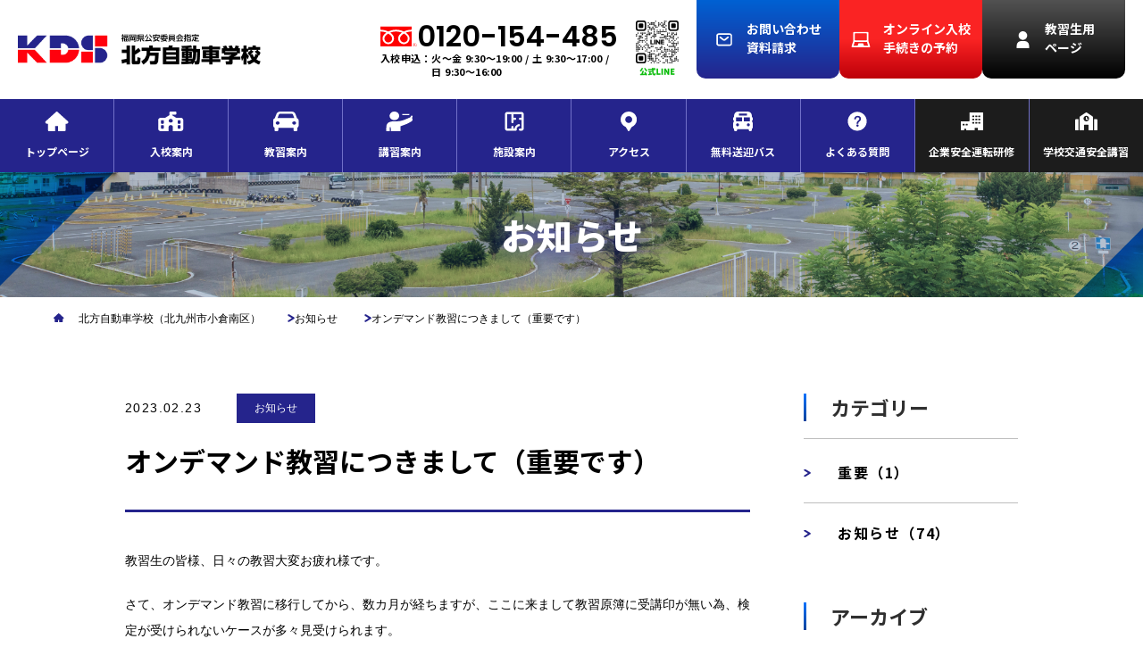

--- FILE ---
content_type: text/html; charset=UTF-8
request_url: https://kitagata.jds.gr.jp/news/post-1620/
body_size: 9855
content:
<!DOCTYPE html>
<html lang="ja">
<head prefix='og: http://ogp.me/ns# fb: http://ogp.me/ns/fb# article: http://ogp.me/ns/article#'>
  <!-- Google Tag Manager -->
  <script>(function(w,d,s,l,i){w[l]=w[l]||[];w[l].push({'gtm.start':
        new Date().getTime(),event:'gtm.js'});var f=d.getElementsByTagName(s)[0],
      j=d.createElement(s),dl=l!='dataLayer'?'&l='+l:'';j.async=true;j.src=
      'https://www.googletagmanager.com/gtm.js?id='+i+dl;f.parentNode.insertBefore(j,f);
    })(window,document,'script','dataLayer','GTM-PFK9N2B');</script>
  <!-- End Google Tag Manager -->
  <title>オンデマンド教習につきまして（重要です） - 北方自動車学校（北九州市小倉南区）</title>
  <script type="application/ld+json">
    {
      "@context" : "https://schema.org",
      "@type" : "WebSite",
      "name" : "北方自動車学校",
      "alternateName" : "KDS",
      "url" : "https://kitagata.jds.gr.jp"
    }
  </script>

  <!--region 各種メタ-->
  <meta charset="UTF-8">
  <meta name="viewport-extra" content="width=device-width,initial-scale=1,min-width=375,user-scalable=no"/>
  <meta name="viewport" content="width=device-width,initial-scale=1,user-scalable=no"/>
  <meta name="format-detection" content="telephone=no">
  <meta name="thumbnail" content="https://kitagata.jds.gr.jp/wp-content/themes/kitagata/assets/img/common/siteThumbnail.jpg">
  <!--endregion 各種メタ-->

  <!--region 各種アイコン-->
  <link rel="apple-touch-icon" sizes="180x180" href="https://kitagata.jds.gr.jp/wp-content/themes/kitagata/assets/img/favicon/apple-touch-icon.png">
  <link rel="icon" type="image/png" sizes="32x32" href="https://kitagata.jds.gr.jp/wp-content/themes/kitagata/assets/img/favicon/favicon-32x32.png">
  <link rel="icon" type="image/png" sizes="16x16" href="https://kitagata.jds.gr.jp/wp-content/themes/kitagata/assets/img/favicon/favicon-16x16.png">
  <link rel="manifest" href="https://kitagata.jds.gr.jp/wp-content/themes/kitagata/assets/img/favicon/site.webmanifest">
  <link rel="mask-icon" href="https://kitagata.jds.gr.jp/wp-content/themes/kitagata/assets/img/favicon/safari-pinned-tab.svg" color="#8e8e8e">
  <meta name="msapplication-TileColor" content="#2b5797">
  <meta name="theme-color" content="#ffffff">
  <!--endregion 各種アイコン-->

  <!--region OGP 出力-->
  
    
    <!-- ※基本共通設定 -->
    <meta property="og:title" content="オンデマンド教習につきまして（重要です） | 北方自動車学校（北九州市小倉南区）"/>
    <meta property="og:type" content="article"/>
    <meta property="og:url" content="https://kitagata.jds.gr.jp/news/post-1620/"/>
    <meta property="og:image" content="https://kitagata.jds.gr.jp/wp-content/themes/kitagata/assets/img/common/ogp.jpg"/>
    <meta property="og:site_name" content="北方自動車学校（北九州市小倉南区）"/>
    <meta property="og:description" content="教習生の皆様、日々の教習大変お疲れ様です。 さて、オンデマンド教習に移行してから、数カ月が経ちますが、ここに来まして教習原簿に受講印が無い為、検定が受けられないケースが多々見受けら"/>

    <!-- ※Twitter共通設定 -->
    <meta name="twitter:card" content="summary_large_image"/>
    <!--endregion OGP 出力-->

  <!--region Google Fonts-->
  <link rel="preconnect" href="https://fonts.googleapis.com">
  <link rel="preconnect" href="https://fonts.gstatic.com" crossorigin>
  <link href="https://fonts.googleapis.com/css2?family=Noto+Sans+JP:wght@400;500;700;900&family=Poppins:wght@600;700&display=swap" rel="stylesheet">
  <!--endregion Google Fonts-->

  <meta name='robots' content='index, follow, max-image-preview:large, max-snippet:-1, max-video-preview:-1' />

	<!-- This site is optimized with the Yoast SEO plugin v20.5 - https://yoast.com/wordpress/plugins/seo/ -->
	<link rel="canonical" href="https://kitagata.jds.gr.jp/news/post-1620/" />
	<meta property="og:locale" content="ja_JP" />
	<meta property="og:type" content="article" />
	<meta property="og:title" content="オンデマンド教習につきまして（重要です） - 北方自動車学校（北九州市小倉南区）" />
	<meta property="og:description" content="教習生の皆様、日々の教習大変お疲れ様です。 さて、オンデマンド教習に移行してから、数カ月が経ちますが、ここに来まして教習原簿に受講印が無い為、検定が受けられないケースが多々見受けられます。 すでにご承知の様に、オンデマン [&hellip;]" />
	<meta property="og:url" content="https://kitagata.jds.gr.jp/news/post-1620/" />
	<meta property="og:site_name" content="北方自動車学校（北九州市小倉南区）" />
	<meta property="article:published_time" content="2023-02-23T06:01:04+00:00" />
	<meta name="author" content="admin_kitakata" />
	<meta name="twitter:card" content="summary_large_image" />
	<meta name="twitter:label1" content="執筆者" />
	<meta name="twitter:data1" content="admin_kitakata" />
	<!-- / Yoast SEO plugin. -->


<link rel='dns-prefetch' href='//jds.gr.jp' />
<style id='wp-img-auto-sizes-contain-inline-css' type='text/css'>
img:is([sizes=auto i],[sizes^="auto," i]){contain-intrinsic-size:3000px 1500px}
/*# sourceURL=wp-img-auto-sizes-contain-inline-css */
</style>
<link rel='stylesheet' id='eo-leaflet.js-css' href='https://kitagata.jds.gr.jp/wp-content/plugins/event-organiser/lib/leaflet/leaflet.min.css?ver=1.4.0' type='text/css' media='all' />
<style id='eo-leaflet.js-inline-css' type='text/css'>
.leaflet-popup-close-button{box-shadow:none!important;}
/*# sourceURL=eo-leaflet.js-inline-css */
</style>
<style id='classic-theme-styles-inline-css' type='text/css'>
/*! This file is auto-generated */
.wp-block-button__link{color:#fff;background-color:#32373c;border-radius:9999px;box-shadow:none;text-decoration:none;padding:calc(.667em + 2px) calc(1.333em + 2px);font-size:1.125em}.wp-block-file__button{background:#32373c;color:#fff;text-decoration:none}
/*# sourceURL=/wp-includes/css/classic-themes.min.css */
</style>
<link rel='stylesheet' id='wp-pagenavi-css' href='https://kitagata.jds.gr.jp/wp-content/cache/autoptimize/css/autoptimize_single_73d29ecb3ae4eb2b78712fab3a46d32d.css?ver=2.70' type='text/css' media='all' />
<link rel='stylesheet' id='style-css' href='https://jds.gr.jp/jds.gr.jp/assets-common/css/style.css?ver=20260117-ver0.0.1' type='text/css' media='all' />
<link rel='stylesheet' id='news-css' href='https://jds.gr.jp/jds.gr.jp/assets-common/css/news.css?ver=20260117' type='text/css' media='all' />
<script type="text/javascript" src="https://kitagata.jds.gr.jp/wp-includes/js/jquery/jquery.min.js?ver=3.7.1" id="jquery-core-js"></script>
<script type="text/javascript" src="https://kitagata.jds.gr.jp/wp-includes/js/jquery/jquery-migrate.min.js?ver=3.4.1" id="jquery-migrate-js"></script>
<script type="text/javascript" defer src="https://jds.gr.jp/jds.gr.jp/assets-common/js/bundle.js?ver=20260117-ver0.0.1" id="script-js"></script>
	<style type="text/css">
		/*<!-- rtoc -->*/
		.rtoc-mokuji-content {
			background-color: #ffffff;
		}

		.rtoc-mokuji-content.frame1 {
			border: 1px solid #3f9cff;
		}

		.rtoc-mokuji-content #rtoc-mokuji-title {
			color: #555555;
		}

		.rtoc-mokuji-content .rtoc-mokuji li>a {
			color: #555555;
		}

		.rtoc-mokuji-content .mokuji_ul.level-1>.rtoc-item::before {
			background-color: #3f9cff !important;
		}

		.rtoc-mokuji-content .mokuji_ul.level-2>.rtoc-item::before {
			background-color: #3f9cff !important;
		}

		.rtoc-mokuji-content.frame2::before,
		.rtoc-mokuji-content.frame3,
		.rtoc-mokuji-content.frame4,
		.rtoc-mokuji-content.frame5 {
			border-color: #3f9cff !important;
		}

		.rtoc-mokuji-content.frame5::before,
		.rtoc-mokuji-content.frame5::after {
			background-color: #3f9cff;
		}

		.widget_block #rtoc-mokuji-wrapper .rtoc-mokuji.level-1 .rtoc-item.rtoc-current:after,
		.widget #rtoc-mokuji-wrapper .rtoc-mokuji.level-1 .rtoc-item.rtoc-current:after,
		#scrollad #rtoc-mokuji-wrapper .rtoc-mokuji.level-1 .rtoc-item.rtoc-current:after,
		#sideBarTracking #rtoc-mokuji-wrapper .rtoc-mokuji.level-1 .rtoc-item.rtoc-current:after {
			background-color: #3f9cff !important;
		}

		.cls-1,
		.cls-2 {
			stroke: #3f9cff;
		}

		.rtoc-mokuji-content .decimal_ol.level-2>.rtoc-item::before,
		.rtoc-mokuji-content .mokuji_ol.level-2>.rtoc-item::before,
		.rtoc-mokuji-content .decimal_ol.level-2>.rtoc-item::after,
		.rtoc-mokuji-content .decimal_ol.level-2>.rtoc-item::after {
			color: #3f9cff;
			background-color: #3f9cff;
		}

		.rtoc-mokuji-content .rtoc-mokuji.level-1>.rtoc-item::before {
			color: #3f9cff;
		}

		.rtoc-mokuji-content .decimal_ol>.rtoc-item::after {
			background-color: #3f9cff;
		}

		.rtoc-mokuji-content .decimal_ol>.rtoc-item::before {
			color: #3f9cff;
		}

		/*rtoc_return*/
		#rtoc_return a::before {
			background-image: url(https://kitagata.jds.gr.jp/wp-content/plugins/rich-table-of-content/include/../img/rtoc_return.png);
		}

		#rtoc_return a {
			background-color:  !important;
		}

		/* アクセントポイント */
		.rtoc-mokuji-content .level-1>.rtoc-item #rtocAC.accent-point::after {
			background-color: #3f9cff;
		}

		.rtoc-mokuji-content .level-2>.rtoc-item #rtocAC.accent-point::after {
			background-color: #3f9cff;
		}

		/* rtoc_addon */
			</style>
	<style id='global-styles-inline-css' type='text/css'>
:root{--wp--preset--aspect-ratio--square: 1;--wp--preset--aspect-ratio--4-3: 4/3;--wp--preset--aspect-ratio--3-4: 3/4;--wp--preset--aspect-ratio--3-2: 3/2;--wp--preset--aspect-ratio--2-3: 2/3;--wp--preset--aspect-ratio--16-9: 16/9;--wp--preset--aspect-ratio--9-16: 9/16;--wp--preset--color--black: #000000;--wp--preset--color--cyan-bluish-gray: #abb8c3;--wp--preset--color--white: #ffffff;--wp--preset--color--pale-pink: #f78da7;--wp--preset--color--vivid-red: #cf2e2e;--wp--preset--color--luminous-vivid-orange: #ff6900;--wp--preset--color--luminous-vivid-amber: #fcb900;--wp--preset--color--light-green-cyan: #7bdcb5;--wp--preset--color--vivid-green-cyan: #00d084;--wp--preset--color--pale-cyan-blue: #8ed1fc;--wp--preset--color--vivid-cyan-blue: #0693e3;--wp--preset--color--vivid-purple: #9b51e0;--wp--preset--gradient--vivid-cyan-blue-to-vivid-purple: linear-gradient(135deg,rgb(6,147,227) 0%,rgb(155,81,224) 100%);--wp--preset--gradient--light-green-cyan-to-vivid-green-cyan: linear-gradient(135deg,rgb(122,220,180) 0%,rgb(0,208,130) 100%);--wp--preset--gradient--luminous-vivid-amber-to-luminous-vivid-orange: linear-gradient(135deg,rgb(252,185,0) 0%,rgb(255,105,0) 100%);--wp--preset--gradient--luminous-vivid-orange-to-vivid-red: linear-gradient(135deg,rgb(255,105,0) 0%,rgb(207,46,46) 100%);--wp--preset--gradient--very-light-gray-to-cyan-bluish-gray: linear-gradient(135deg,rgb(238,238,238) 0%,rgb(169,184,195) 100%);--wp--preset--gradient--cool-to-warm-spectrum: linear-gradient(135deg,rgb(74,234,220) 0%,rgb(151,120,209) 20%,rgb(207,42,186) 40%,rgb(238,44,130) 60%,rgb(251,105,98) 80%,rgb(254,248,76) 100%);--wp--preset--gradient--blush-light-purple: linear-gradient(135deg,rgb(255,206,236) 0%,rgb(152,150,240) 100%);--wp--preset--gradient--blush-bordeaux: linear-gradient(135deg,rgb(254,205,165) 0%,rgb(254,45,45) 50%,rgb(107,0,62) 100%);--wp--preset--gradient--luminous-dusk: linear-gradient(135deg,rgb(255,203,112) 0%,rgb(199,81,192) 50%,rgb(65,88,208) 100%);--wp--preset--gradient--pale-ocean: linear-gradient(135deg,rgb(255,245,203) 0%,rgb(182,227,212) 50%,rgb(51,167,181) 100%);--wp--preset--gradient--electric-grass: linear-gradient(135deg,rgb(202,248,128) 0%,rgb(113,206,126) 100%);--wp--preset--gradient--midnight: linear-gradient(135deg,rgb(2,3,129) 0%,rgb(40,116,252) 100%);--wp--preset--font-size--small: 13px;--wp--preset--font-size--medium: 20px;--wp--preset--font-size--large: 36px;--wp--preset--font-size--x-large: 42px;--wp--preset--spacing--20: 0.44rem;--wp--preset--spacing--30: 0.67rem;--wp--preset--spacing--40: 1rem;--wp--preset--spacing--50: 1.5rem;--wp--preset--spacing--60: 2.25rem;--wp--preset--spacing--70: 3.38rem;--wp--preset--spacing--80: 5.06rem;--wp--preset--shadow--natural: 6px 6px 9px rgba(0, 0, 0, 0.2);--wp--preset--shadow--deep: 12px 12px 50px rgba(0, 0, 0, 0.4);--wp--preset--shadow--sharp: 6px 6px 0px rgba(0, 0, 0, 0.2);--wp--preset--shadow--outlined: 6px 6px 0px -3px rgb(255, 255, 255), 6px 6px rgb(0, 0, 0);--wp--preset--shadow--crisp: 6px 6px 0px rgb(0, 0, 0);}:where(.is-layout-flex){gap: 0.5em;}:where(.is-layout-grid){gap: 0.5em;}body .is-layout-flex{display: flex;}.is-layout-flex{flex-wrap: wrap;align-items: center;}.is-layout-flex > :is(*, div){margin: 0;}body .is-layout-grid{display: grid;}.is-layout-grid > :is(*, div){margin: 0;}:where(.wp-block-columns.is-layout-flex){gap: 2em;}:where(.wp-block-columns.is-layout-grid){gap: 2em;}:where(.wp-block-post-template.is-layout-flex){gap: 1.25em;}:where(.wp-block-post-template.is-layout-grid){gap: 1.25em;}.has-black-color{color: var(--wp--preset--color--black) !important;}.has-cyan-bluish-gray-color{color: var(--wp--preset--color--cyan-bluish-gray) !important;}.has-white-color{color: var(--wp--preset--color--white) !important;}.has-pale-pink-color{color: var(--wp--preset--color--pale-pink) !important;}.has-vivid-red-color{color: var(--wp--preset--color--vivid-red) !important;}.has-luminous-vivid-orange-color{color: var(--wp--preset--color--luminous-vivid-orange) !important;}.has-luminous-vivid-amber-color{color: var(--wp--preset--color--luminous-vivid-amber) !important;}.has-light-green-cyan-color{color: var(--wp--preset--color--light-green-cyan) !important;}.has-vivid-green-cyan-color{color: var(--wp--preset--color--vivid-green-cyan) !important;}.has-pale-cyan-blue-color{color: var(--wp--preset--color--pale-cyan-blue) !important;}.has-vivid-cyan-blue-color{color: var(--wp--preset--color--vivid-cyan-blue) !important;}.has-vivid-purple-color{color: var(--wp--preset--color--vivid-purple) !important;}.has-black-background-color{background-color: var(--wp--preset--color--black) !important;}.has-cyan-bluish-gray-background-color{background-color: var(--wp--preset--color--cyan-bluish-gray) !important;}.has-white-background-color{background-color: var(--wp--preset--color--white) !important;}.has-pale-pink-background-color{background-color: var(--wp--preset--color--pale-pink) !important;}.has-vivid-red-background-color{background-color: var(--wp--preset--color--vivid-red) !important;}.has-luminous-vivid-orange-background-color{background-color: var(--wp--preset--color--luminous-vivid-orange) !important;}.has-luminous-vivid-amber-background-color{background-color: var(--wp--preset--color--luminous-vivid-amber) !important;}.has-light-green-cyan-background-color{background-color: var(--wp--preset--color--light-green-cyan) !important;}.has-vivid-green-cyan-background-color{background-color: var(--wp--preset--color--vivid-green-cyan) !important;}.has-pale-cyan-blue-background-color{background-color: var(--wp--preset--color--pale-cyan-blue) !important;}.has-vivid-cyan-blue-background-color{background-color: var(--wp--preset--color--vivid-cyan-blue) !important;}.has-vivid-purple-background-color{background-color: var(--wp--preset--color--vivid-purple) !important;}.has-black-border-color{border-color: var(--wp--preset--color--black) !important;}.has-cyan-bluish-gray-border-color{border-color: var(--wp--preset--color--cyan-bluish-gray) !important;}.has-white-border-color{border-color: var(--wp--preset--color--white) !important;}.has-pale-pink-border-color{border-color: var(--wp--preset--color--pale-pink) !important;}.has-vivid-red-border-color{border-color: var(--wp--preset--color--vivid-red) !important;}.has-luminous-vivid-orange-border-color{border-color: var(--wp--preset--color--luminous-vivid-orange) !important;}.has-luminous-vivid-amber-border-color{border-color: var(--wp--preset--color--luminous-vivid-amber) !important;}.has-light-green-cyan-border-color{border-color: var(--wp--preset--color--light-green-cyan) !important;}.has-vivid-green-cyan-border-color{border-color: var(--wp--preset--color--vivid-green-cyan) !important;}.has-pale-cyan-blue-border-color{border-color: var(--wp--preset--color--pale-cyan-blue) !important;}.has-vivid-cyan-blue-border-color{border-color: var(--wp--preset--color--vivid-cyan-blue) !important;}.has-vivid-purple-border-color{border-color: var(--wp--preset--color--vivid-purple) !important;}.has-vivid-cyan-blue-to-vivid-purple-gradient-background{background: var(--wp--preset--gradient--vivid-cyan-blue-to-vivid-purple) !important;}.has-light-green-cyan-to-vivid-green-cyan-gradient-background{background: var(--wp--preset--gradient--light-green-cyan-to-vivid-green-cyan) !important;}.has-luminous-vivid-amber-to-luminous-vivid-orange-gradient-background{background: var(--wp--preset--gradient--luminous-vivid-amber-to-luminous-vivid-orange) !important;}.has-luminous-vivid-orange-to-vivid-red-gradient-background{background: var(--wp--preset--gradient--luminous-vivid-orange-to-vivid-red) !important;}.has-very-light-gray-to-cyan-bluish-gray-gradient-background{background: var(--wp--preset--gradient--very-light-gray-to-cyan-bluish-gray) !important;}.has-cool-to-warm-spectrum-gradient-background{background: var(--wp--preset--gradient--cool-to-warm-spectrum) !important;}.has-blush-light-purple-gradient-background{background: var(--wp--preset--gradient--blush-light-purple) !important;}.has-blush-bordeaux-gradient-background{background: var(--wp--preset--gradient--blush-bordeaux) !important;}.has-luminous-dusk-gradient-background{background: var(--wp--preset--gradient--luminous-dusk) !important;}.has-pale-ocean-gradient-background{background: var(--wp--preset--gradient--pale-ocean) !important;}.has-electric-grass-gradient-background{background: var(--wp--preset--gradient--electric-grass) !important;}.has-midnight-gradient-background{background: var(--wp--preset--gradient--midnight) !important;}.has-small-font-size{font-size: var(--wp--preset--font-size--small) !important;}.has-medium-font-size{font-size: var(--wp--preset--font-size--medium) !important;}.has-large-font-size{font-size: var(--wp--preset--font-size--large) !important;}.has-x-large-font-size{font-size: var(--wp--preset--font-size--x-large) !important;}
/*# sourceURL=global-styles-inline-css */
</style>
</head>


<body id="post-single" class="single school-kitagata">
<!-- Google Tag Manager (noscript) -->
<noscript><iframe src="https://www.googletagmanager.com/ns.html?id=GTM-PFK9N2B"
          height="0" width="0" style="display:none;visibility:hidden"></iframe></noscript>
<!-- End Google Tag Manager (noscript) -->

<header id="header" class="header">
  <div class="header_upside">
    <a class="header_title" href="https://kitagata.jds.gr.jp">
      <h1><img src="https://kitagata.jds.gr.jp/wp-content/themes/kitagata/assets/img/common/logo.png" alt="KDS 北方自動車学校（北九州市小倉南区）"></h1>
    </a>

    <div class="header_upside_right pc">
      <div class="header_info">
        <a href="tel:0120-154-485">0120-154-485</a>
        <span>入校申込：火～金 9:30～19:00  /  土 9:30～17:00  /<br>　　　　　日 9:30～16:00</span>
      </div>

      <div class="header_qr">
        <img src="https://kitagata.jds.gr.jp/wp-content/themes/kitagata/assets/img/common/qr_line.png" alt="公式LINE">
      </div>

      <div id="fixedContactPC" class="header_btn">
        <a href="https://kitagata.jds.gr.jp/contact/" class="header_btn_document"><span>お問い合わせ<br>資料請求</span></a>
        <a href="https://kitagata.jds.gr.jp/online-regist/" class="header_btn_online"><span>オンライン入校<br>手続きの予約</span></a>
        <a href="https://kitagata.jds.gr.jp/student/" class="header_btn_student"><span>教習生用<br>ページ</span></a>
      </div>

    </div>

    <div class="header_upside_right sp">
      <div class="header_icons">
        <a href="tel:0120-154-485"><img src="https://jds.gr.jp/jds.gr.jp/assets-common/img/common/header_icon_tel.svg" alt="TEL"></a>
        <a id="menu-switch">
          <figure><span></span><span></span><span></span></figure>
          <img src="https://jds.gr.jp/jds.gr.jp/assets-common/img/common/header_icon_menu.svg" alt="TEL">
        </a>
      </div>
    </div>
  </div>

</header>

<nav id="navigation" class="navigation">
    <ul>
    <li>  <a href="https://kitagata.jds.gr.jp">    <img src="https://jds.gr.jp/jds.gr.jp/assets-common/img/common/menuIcon_home.svg" alt="トップページ">    <span>トップページ</span>  </a></li><li>  <a href="https://kitagata.jds.gr.jp/guide/">    <img src="https://jds.gr.jp/jds.gr.jp/assets-common/img/common/menuIcon_guide.svg" alt="入校案内">    <span>入校案内</span>  </a></li><li>  <a href="https://kitagata.jds.gr.jp/training/">    <img src="https://jds.gr.jp/jds.gr.jp/assets-common/img/common/menuIcon_training.svg" alt="教習案内">    <span>教習案内</span>  </a></li><li>  <a href="https://kitagata.jds.gr.jp/lecture/">    <img src="https://jds.gr.jp/jds.gr.jp/assets-common/img/common/menuIcon_class.svg" alt="講習案内">    <span>講習案内</span>  </a></li><li>  <a href="https://kitagata.jds.gr.jp/facility/">    <img src="https://jds.gr.jp/jds.gr.jp/assets-common/img/common/menuIcon_facility.svg" alt="施設案内">    <span>施設案内</span>  </a></li><li>  <a href="https://kitagata.jds.gr.jp/access/">    <img src="https://jds.gr.jp/jds.gr.jp/assets-common/img/common/menuIcon_location.svg" alt="アクセス">    <span>アクセス</span>  </a></li><li>  <a href="https://kitagata.jds.gr.jp/free-bus/">    <img src="https://jds.gr.jp/jds.gr.jp/assets-common/img/common/menuIcon_bus.svg" alt="無料送迎バス">    <span>無料送迎バス</span>  </a></li><li>  <a href="https://kitagata.jds.gr.jp/faq/">    <img src="https://jds.gr.jp/jds.gr.jp/assets-common/img/common/menuIcon_faq.svg" alt="よくある質問">    <span>よくある質問</span>  </a></li>
    <li class="bg-black">
      <a href="https://kitagata.jds.gr.jp/corporate-traffic-safety/">
        <img src="https://jds.gr.jp/jds.gr.jp/assets-common/img/common/menuIcon_corporate-traffic-safety.svg" alt="企業安全運転研修">
        <span>企業安全運転研修</span>
      </a>
    </li>

    <li class="bg-black">
      <a href="https://kitagata.jds.gr.jp/school-traffic-safety/">
        <img src="https://jds.gr.jp/jds.gr.jp/assets-common/img/common/menuIcon_school-traffic-safety.svg" alt="学校交通安全講習">
        <span>学校交通安全講習</span>
      </a>
    </li>

    <li class="wide sp">
      <a href="https://kitagata.jds.gr.jp/student/">
        <img src="https://jds.gr.jp/jds.gr.jp/assets-common/img/common/menuIcon_student.svg" alt="教習生ページ">
        <span>教習生ページ</span>
      </a>
    </li>
  </ul>
</nav>



  <script>
    window.addEventListener('DOMContentLoaded',function (){
      // region 目次移動
      const rtoc = document.getElementById('rtoc-mokuji-wrapper');
      const eyecatch = document.getElementsByClassName('article_content_eyecatch')[0];
      const rtocHTML = rtoc.outerHTML;

      if ( rtoc ){
        rtoc.remove();
        eyecatch.insertAdjacentHTML('afterend',rtocHTML);
      }
      // endregion 目次移動


      let newsContent = document.getElementsByClassName('article_content')[0]
      let newsContentHTML = newsContent.outerHTML;

      newsContent.outerHTML = newsContentHTML.replace(/<h2(.*?)>/g,'<h2$1><span>').replace(/<\/h2>/g,'</span></h2>')
    })

  </script>



<main>
    
  <div class="pageMain slim" data-scrollAddClass>

          <h1>お知らせ</h1>
    
    <div class="pageMain_bg">
              <img class="pc" src="https://kitagata.jds.gr.jp/wp-content/themes/kitagata/assets/img/news/main.jpg" alt="お知らせ">
        <img class="sp" src="https://kitagata.jds.gr.jp/wp-content/themes/kitagata/assets/img/news/main-sp.jpg" alt="お知らせ">
          </div>
  </div>

  <div class="container-L">
    <ol class="breadcrumbs" itemscope itemtype="https://schema.org/BreadcrumbList"><li itemprop="itemListElement" itemscope itemtype="https://schema.org/ListItem"><a itemprop="item" href="https://kitagata.jds.gr.jp"><span itemprop="name">北方自動車学校（北九州市小倉南区）</span></a><meta itemprop="position" content="1"></li><li itemprop="itemListElement" itemscope itemtype="https://schema.org/ListItem"><a itemprop="item" href="https://kitagata.jds.gr.jp/news/"><span itemprop="name">お知らせ</span></a><meta itemprop="position" content="2"></li><li itemprop="itemListElement" itemscope itemtype="https://schema.org/ListItem"><a itemprop="item" href="https://kitagata.jds.gr.jp/news/post-1620/"><span itemprop="name">オンデマンド教習につきまして（重要です）</span></a><meta itemprop="position" content="3"></li></ol>  </div>

  <div class="blogContent">
    <div class="post-page container">

      <article class="article_main article_main-single">
        <div class="article_info">
          <time datetime="2023-2-23" itemprop="datepublished">2023.02.23</time>

          <span class="article_info_cats">
            <a href="https://kitagata.jds.gr.jp/news/category/news/">お知らせ</a>          </span>

        </div>

        <h1 class="article_singleTitle">オンデマンド教習につきまして（重要です）</h1>

        <div class="article_content">

          
                      <p>教習生の皆様、日々の教習大変お疲れ様です。</p>
<p>さて、オンデマンド教習に移行してから、数カ月が経ちますが、ここに来まして教習原簿に受講印が無い為、検定が受けられないケースが多々見受けられます。</p>
<p>すでにご承知の様に、オンデマンド教習は受講後に審査があります。</p>
<p>「昨日受けました」と言われても、翌日はまだ審査が終わっていない為、印鑑が着けないのでです。</p>
<h3 id="rtoc-1" ><span style="color: #ff0000;">受講して翌日に印鑑は貰えません。印鑑が無ければ検定の受験が出来ません。</span></h3>
<p>遅くとも検定予定日の3日前には受講を終わらせて下さい。</p>
<p>以上宜しくお願い致します。</p>
          
        </div>

        <div class="article_btns content">
          <div class="btns-item pageNation">
            <a class="arrow-left" href="https://kitagata.jds.gr.jp/news/post-2277/" rel="prev">前の記事へ</a>            <a class="arrow-right" href="https://kitagata.jds.gr.jp/news/post-5889/" rel="next">次の記事へ</a>          </div>

          <div class="btns-item newsTop">
                        <a class="left" href="https://kitagata.jds.gr.jp/news/">一覧へ戻る</a>
          </div>
        </div>

      </article>

      
<aside class="infoSidebar">
  <div class="content">
    <h4 class="infoSidebar_title">カテゴリー</h4>
    <ul class="infoSidebar_list">
                    <li class="infoSidebar_list_item">
          <a href="https://kitagata.jds.gr.jp/news/category/important/">重要（1）</a>
        </li>
                    <li class="infoSidebar_list_item">
          <a href="https://kitagata.jds.gr.jp/news/category/news/">お知らせ（74）</a>
        </li>
          </ul>
  </div>

  <div class="content">
    <h4 class="infoSidebar_title"><span class="obi_wrap_l">アーカイブ</span></h4>
    <ul class="infoSidebar_list">
            <li class='infoSidebar_list_item'><a href='https://kitagata.jds.gr.jp/news/2026/01/'>2026年1月&nbsp;(1)</a></li>
<li class='infoSidebar_list_item'><a href='https://kitagata.jds.gr.jp/news/2025/12/'>2025年12月&nbsp;(3)</a></li>
<li class='infoSidebar_list_item'><a href='https://kitagata.jds.gr.jp/news/2025/10/'>2025年10月&nbsp;(1)</a></li>
<li class='infoSidebar_list_item'><a href='https://kitagata.jds.gr.jp/news/2025/09/'>2025年9月&nbsp;(1)</a></li>
<li class='infoSidebar_list_item'><a href='https://kitagata.jds.gr.jp/news/2025/08/'>2025年8月&nbsp;(3)</a></li>
<li class='infoSidebar_list_item'><a href='https://kitagata.jds.gr.jp/news/2025/07/'>2025年7月&nbsp;(3)</a></li>
<li class='infoSidebar_list_item'><a href='https://kitagata.jds.gr.jp/news/2025/06/'>2025年6月&nbsp;(1)</a></li>
<li class='infoSidebar_list_item'><a href='https://kitagata.jds.gr.jp/news/2025/05/'>2025年5月&nbsp;(1)</a></li>
<li class='infoSidebar_list_item'><a href='https://kitagata.jds.gr.jp/news/2025/04/'>2025年4月&nbsp;(2)</a></li>
<li class='infoSidebar_list_item'><a href='https://kitagata.jds.gr.jp/news/2025/03/'>2025年3月&nbsp;(1)</a></li>
<li class='infoSidebar_list_item'><a href='https://kitagata.jds.gr.jp/news/2025/01/'>2025年1月&nbsp;(6)</a></li>
<li class='infoSidebar_list_item'><a href='https://kitagata.jds.gr.jp/news/2024/12/'>2024年12月&nbsp;(2)</a></li>
<li class='infoSidebar_list_item'><a href='https://kitagata.jds.gr.jp/news/2024/11/'>2024年11月&nbsp;(1)</a></li>
<li class='infoSidebar_list_item'><a href='https://kitagata.jds.gr.jp/news/2024/09/'>2024年9月&nbsp;(2)</a></li>
<li class='infoSidebar_list_item'><a href='https://kitagata.jds.gr.jp/news/2024/08/'>2024年8月&nbsp;(5)</a></li>
<li class='infoSidebar_list_item'><a href='https://kitagata.jds.gr.jp/news/2024/07/'>2024年7月&nbsp;(2)</a></li>
<li class='infoSidebar_list_item'><a href='https://kitagata.jds.gr.jp/news/2024/06/'>2024年6月&nbsp;(3)</a></li>
<li class='infoSidebar_list_item'><a href='https://kitagata.jds.gr.jp/news/2024/05/'>2024年5月&nbsp;(1)</a></li>
<li class='infoSidebar_list_item'><a href='https://kitagata.jds.gr.jp/news/2024/04/'>2024年4月&nbsp;(2)</a></li>
<li class='infoSidebar_list_item'><a href='https://kitagata.jds.gr.jp/news/2024/03/'>2024年3月&nbsp;(3)</a></li>
<li class='infoSidebar_list_item'><a href='https://kitagata.jds.gr.jp/news/2024/01/'>2024年1月&nbsp;(3)</a></li>
<li class='infoSidebar_list_item'><a href='https://kitagata.jds.gr.jp/news/2023/12/'>2023年12月&nbsp;(3)</a></li>
<li class='infoSidebar_list_item'><a href='https://kitagata.jds.gr.jp/news/2023/11/'>2023年11月&nbsp;(1)</a></li>
<li class='infoSidebar_list_item'><a href='https://kitagata.jds.gr.jp/news/2023/10/'>2023年10月&nbsp;(2)</a></li>
<li class='infoSidebar_list_item'><a href='https://kitagata.jds.gr.jp/news/2023/09/'>2023年9月&nbsp;(1)</a></li>
<li class='infoSidebar_list_item'><a href='https://kitagata.jds.gr.jp/news/2023/04/'>2023年4月&nbsp;(1)</a></li>
<li class='infoSidebar_list_item'><a href='https://kitagata.jds.gr.jp/news/2023/02/'>2023年2月&nbsp;(1)</a></li>
<li class='infoSidebar_list_item'><a href='https://kitagata.jds.gr.jp/news/2023/01/'>2023年1月&nbsp;(2)</a></li>
<li class='infoSidebar_list_item'><a href='https://kitagata.jds.gr.jp/news/2022/10/'>2022年10月&nbsp;(3)</a></li>
<li class='infoSidebar_list_item'><a href='https://kitagata.jds.gr.jp/news/2022/09/'>2022年9月&nbsp;(3)</a></li>
<li class='infoSidebar_list_item'><a href='https://kitagata.jds.gr.jp/news/2022/06/'>2022年6月&nbsp;(1)</a></li>
<li class='infoSidebar_list_item'><a href='https://kitagata.jds.gr.jp/news/2021/08/'>2021年8月&nbsp;(1)</a></li>
<li class='infoSidebar_list_item'><a href='https://kitagata.jds.gr.jp/news/2021/05/'>2021年5月&nbsp;(1)</a></li>
<li class='infoSidebar_list_item'><a href='https://kitagata.jds.gr.jp/news/2021/01/'>2021年1月&nbsp;(1)</a></li>
<li class='infoSidebar_list_item'><a href='https://kitagata.jds.gr.jp/news/2020/10/'>2020年10月&nbsp;(1)</a></li>
<li class='infoSidebar_list_item'><a href='https://kitagata.jds.gr.jp/news/2020/09/'>2020年9月&nbsp;(1)</a></li>
<li class='infoSidebar_list_item'><a href='https://kitagata.jds.gr.jp/news/2018/09/'>2018年9月&nbsp;(1)</a></li>
<li class='infoSidebar_list_item'><a href='https://kitagata.jds.gr.jp/news/2017/10/'>2017年10月&nbsp;(1)</a></li>
<li class='infoSidebar_list_item'><a href='https://kitagata.jds.gr.jp/news/2016/02/'>2016年2月&nbsp;(1)</a></li>
<li class='infoSidebar_list_item'><a href='https://kitagata.jds.gr.jp/news/2015/07/'>2015年7月&nbsp;(1)</a></li>
    </ul>
  </div>
</aside>

    </div>
  </div>
</main>

<footer class="footer">

      <iframe src="https://www.google.com/maps/embed?pb=!1m18!1m12!1m3!1d1657.0170625844667!2d130.87872542932317!3d33.837230573653564!2m3!1f0!2f0!3f0!3m2!1i1024!2i768!4f42!3m3!1m2!1s0x3543c0d56e5153f1%3A0x406191b73e9d0b42!2z44CSODAyLTA4Mzcg56aP5bKh55yM5YyX5Lmd5bee5biC5bCP5YCJ5Y2X5Yy66JGJ5bGx55S677yS5LiB55uu77yX4oiS77yR!5e0!3m2!1sja!2sjp!4v1663289871670!5m2!1sja!2sjp" width="100%" height="400" style="border:0;" allowfullscreen="" loading="lazy" referrerpolicy="no-referrer-when-downgrade"></iframe>
  
  <div class="container-L">
    <div class="footer_info">
      <div class="footer_info_left">
        <figure class="footer_info_logo"><a class="hover" href="https://kitagata.jds.gr.jp"><img src="https://kitagata.jds.gr.jp/wp-content/themes/kitagata/assets/img/common/logo-white.png" alt="KDS 北方自動車学校（北九州市小倉南区）"></a></figure>
        <address class="footer_info_address">〒802-0837　福岡県北九州市小倉南区葉山町2丁目7番1号</address>
      </div>

      <div class="footer_info_right">
        <div>
          <a class="footer_info_tel" href="tel:0120-154-485">0120-154-485</a>
          <a class="footer_info_tel-sub" href="tel:093-961-1431">代表番号：093-961-1431</a>
        </div>
        <span class="footer_info_time">入校申込：火～金 9:30～19:00 / 土 9:30～17:00 / 日 9:30～16:00</span>
      </div>
    </div>

    <div class="footer_downsideMenu">
      <div class="footer_pay">
        <p>教習料金のお支払いは、現金・運転免許ローンの他、<br class="pc">PayPay、各種クレジットカードのご利用が可能です！</p>
        <figure>
          <img class="pc" src="https://kitagata.jds.gr.jp/wp-content/themes/kitagata/assets/img/common/bnr_pay.png" alt="ご使用可能な支払い方法">
          <img class="sp" src="https://kitagata.jds.gr.jp/wp-content/themes/kitagata/assets/img/common/bnr_pay-sp.png" alt="ご使用可能な支払い方法">
        </figure>
        <div class="footer_enteredStudents">
          <b>入校実績のある生徒様のエリア</b>
          <p>小倉南区・小倉北区・八幡東区・八幡西区・門司区・京都郡・行橋市・田川郡</p>
        </div>
        <div class="sns_list">
          <a href="https://www.facebook.com/profile.php?id=100069975145756" target="_blank"><img src="https://jds.gr.jp/jds.gr.jp/assets-common/img/common/icon_sns01.svg" alt="sns"></a>
        </div>
      </div>

      <div class="footer_siteMap pc">
        <ul>
          <li><a href="https://kitagata.jds.gr.jp">トップページ</a></li>
          <!--<li><a href="https://kitagata.jds.gr.jp/feature/">KDSの特徴</a></li>-->
          <li><a href="https://kitagata.jds.gr.jp/guide/">入校案内</a></li>
          <li><a href="https://kitagata.jds.gr.jp/faq/">よくある質問</a></li>
          <li><a href="https://kitagata.jds.gr.jp/simulation/">料金シミュレーション</a></li>
          <li><a href="https://kitagata.jds.gr.jp/high-school-student/">高校生の免許取得について</a></li>
          <li><a href="https://kitagata.jds.gr.jp/university-student/">大学生の免許取得について</a></li>
        </ul>
        <ul>
          <li><a href="https://kitagata.jds.gr.jp/training/">教習案内</a></li>
          <li>
            <ul>
              <li><a href="https://kitagata.jds.gr.jp/training/automobile/">普通自動車教習</a></li>
              <li><a href="https://kitagata.jds.gr.jp/training/motorcycle/">自動二輪車教習</a></li>
              <li><a href="https://kitagata.jds.gr.jp/training/six-wheels-set/">6輪コース</a></li>
              <li><a href="https://kitagata.jds.gr.jp/training/mid-size-car/">中型自動車教習</a></li>
              <li><a href="https://kitagata.jds.gr.jp/training/semi-mid-size-car/">準中型自動車教習</a></li>
              <li><a href="https://kitagata.jds.gr.jp/training/towing/">けん引車教習</a></li>
              <li><a href="https://kitagata.jds.gr.jp/training/exceptional/">受験資格特例教習</a></li>
            </ul>
          </li>
        </ul>
        <ul>
          <li><a href="https://kitagata.jds.gr.jp/lecture/">講習案内</a></li>
          <li>
            <ul>
              <li><a href="https://kitagata.jds.gr.jp/lecture/elderly/">高齢者講習</a></li>
              <li><a href="https://kitagata.jds.gr.jp/lecture/acquisition/">取得時講習（一種免許）</a></li>
              <li><a href="https://kitagata.jds.gr.jp/lecture/beginner/">取消処分者講習</a></li>
              <li><a href="https://kitagata.jds.gr.jp/lecture/paper-driver/">ペーパードライバー講習</a></li>
              <li><a href="https://kitagata.jds.gr.jp/lecture/restart-support/">運転再開支援講習<br>（脳疾患）</a></li>
              <li><a href="https://kitagata.jds.gr.jp/lecture/for-foreigners/">外国免許切替の<br>実技確認練習プラン</a></li>
            </ul>
          </li>
          <li><a href="https://kitagata.jds.gr.jp/corporate-traffic-safety/">企業安全運転研修</a></li>
          <li><a href="https://kitagata.jds.gr.jp/school-traffic-safety/">学校交通安全講習</a></li>
        </ul>
        <ul>
          <li><a href="https://kitagata.jds.gr.jp/facility/">施設案内</a></li>
          <li><a href="https://kitagata.jds.gr.jp/access/">アクセス</a></li>
          <li><a href="https://kitagata.jds.gr.jp/free-bus/">無料送迎バスのご案内</a></li>
          <li><a href="https://kitagata.jds.gr.jp/news/">お知らせ</a></li>
          <li><a href="https://kitagata.jds.gr.jp/contact/">お問い合わせ・資料請求</a></li>
          <li><a href="https://kitagata.jds.gr.jp/online-regist/">オンライン入校手続きの<br>予約（普通車のみ）</a></li>
          <li><a href="https://kitagata.jds.gr.jp/privacy/">個人情報保護方針</a></li>
          <li><a href="https://kitagata.jds.gr.jp/student/">教習生用ページ</a></li>
        </ul>
      </div>
    </div>

  </div>

  <div class="footer_links">
  <div class="footer_links_list container-L">
    <a target="_blank" href="https://kitagata.jds.gr.jp/"><img src="https://jds.gr.jp/jds.gr.jp/assets-common/img/common/foot_bnr_kitagata.png" alt="北方自動車学校"></a>
    <a target="_blank" href="https://msi.jds.gr.jp/"><img src="https://jds.gr.jp/jds.gr.jp/assets-common/img/common/foot_bnr_itouzu.png" alt="モータースクール いとうづの森"></a>
    <a target="_blank" href="https://kurosaki.jds.gr.jp/"><img src="https://jds.gr.jp/jds.gr.jp/assets-common/img/common/foot_bnr_kurosaki.png" alt="黒崎ドライビングスクール"></a>
    <a target="_blank" href="https://kanda.jds.gr.jp/"><img src="https://jds.gr.jp/jds.gr.jp/assets-common/img/common/foot_bnr_kanda.png" alt="苅田自動車学校"></a>
    <a target="_blank" href="https://hds.jds.gr.jp/"><img src="https://jds.gr.jp/jds.gr.jp/assets-common/img/common/foot_bnr_higashi-fukuoka.png" alt="東福岡自動車学校"></a>
    <a target="_blank" href="https://sds.jds.gr.jp/"><img src="https://jds.gr.jp/jds.gr.jp/assets-common/img/common/foot_bnr_sedaka.png" alt="瀬高自動車学校"></a>
  </div>
</div>
  <p class="copyright">© 北方自動車学校 All Rights Reserved.</p>
</footer>
<div id="fixedContact" class="fixedContact sp">
  <a class="fixedContact_contact" href="https://kitagata.jds.gr.jp/contact/">お問い合わせ<br>資料請求</a>
  <a class="fixedContact_online" href="https://kitagata.jds.gr.jp/online-regist/">オンライン入校<br>手続きの予約</a>
  <a class="fixedContact_line" href="https://lin.ee/ZqCmgc26">LINE相談</a>
</div>
<script type="speculationrules">
{"prefetch":[{"source":"document","where":{"and":[{"href_matches":"/*"},{"not":{"href_matches":["/wp-*.php","/wp-admin/*","/wp-content/uploads/*","/wp-content/*","/wp-content/plugins/*","/wp-content/themes/kitagata/*","/*\\?(.+)"]}},{"not":{"selector_matches":"a[rel~=\"nofollow\"]"}},{"not":{"selector_matches":".no-prefetch, .no-prefetch a"}}]},"eagerness":"conservative"}]}
</script>
<script type="text/javascript" id="rtoc_js-js-extra">
/* <![CDATA[ */
var rtocScrollAnimation = {"rtocScrollAnimation":"off"};
var rtocBackButton = {"rtocBackButton":"on"};
var rtocBackDisplayPC = {"rtocBackDisplayPC":""};
var rtocOpenText = {"rtocOpenText":"OPEN"};
var rtocCloseText = {"rtocCloseText":"CLOSE"};
//# sourceURL=rtoc_js-js-extra
/* ]]> */
</script>
<script type="text/javascript" src="https://kitagata.jds.gr.jp/wp-content/plugins/rich-table-of-content/js/rtoc_common.js?ver=6.9" id="rtoc_js-js"></script>
<script type="text/javascript" src="https://kitagata.jds.gr.jp/wp-content/plugins/rich-table-of-content/js/rtoc_highlight.js?ver=6.9" id="rtoc_js_highlight-js"></script>
</body>
</html>


--- FILE ---
content_type: text/css
request_url: https://jds.gr.jp/jds.gr.jp/assets-common/css/news.css?ver=20260117
body_size: 25426
content:
@charset "UTF-8";@media screen and (max-width:768px){.pc{display:none!important}}@media screen and (min-width:1001px){.tab{display:none}}@media print,screen and (min-width:769px){.sp{display:none!important}}@media print{.sp{display:none!important}}@media print,screen and (min-width:769px){.post-page{display:-webkit-box;display:-ms-flexbox;display:flex;-ms-flex-wrap:wrap;flex-wrap:wrap;margin-top:60px}}@media print{.post-page{display:-webkit-box;display:-ms-flexbox;display:flex;-ms-flex-wrap:wrap;flex-wrap:wrap;margin-top:60px}}@media screen and (max-width:768px){.post-page{margin-top:40px}}.article_main-list{width:100%}@media print,screen and (min-width:769px){.article_main-single{-webkit-box-flex:1;-ms-flex:1;flex:1}}@media print{.article_main-single{-webkit-box-flex:1;-ms-flex:1;flex:1}}.article_list{display:-webkit-box;display:-ms-flexbox;display:flex;-ms-flex-wrap:wrap;flex-wrap:wrap}@media print,screen and (min-width:769px){.article_list:not(:first-child){margin-top:60px}}@media print{.article_list:not(:first-child){margin-top:60px}}@media screen and (max-width:768px){.article_list:not(:first-child){margin-top:40px}}@media print,screen and (min-width:769px){.article_list{gap:60px}}@media print{.article_list{gap:60px}}@media screen and (max-width:768px){.article_list{gap:40px;-webkit-box-pack:center;-ms-flex-pack:center;justify-content:center}}.article_list_item{position:relative}@media print,screen and (min-width:769px){.article_list_item{width:calc(33.33333% - 40px)}}@media print{.article_list_item{width:calc(33.33333% - 40px)}}@media screen and (max-width:768px){.article_list_item{max-width:385px;width:100%}}@media screen and (min-width:700px) and (max-width:768px){.article_list_item{width:calc(50% - 20px)}}.article_list_item>a{display:inherit;position:relative;-webkit-transition:opacity .3s;transition:opacity .3s}.article_list_item>a:hover{opacity:.5}.article_list_item_thumb{border-radius:7px;overflow:hidden;position:relative;z-index:1}@media screen and (max-width:768px){.article_list_item_thumb{margin:0 auto;max-width:290px;width:75%}}.article_list_item_thumb:before{content:"";display:block;padding-top:78%}.article_list_item_thumb img{height:100%;left:0;-o-object-fit:cover;object-fit:cover;position:absolute;top:0;width:100%}.article_list_item_info{display:-webkit-box;display:-ms-flexbox;display:flex;margin-top:20px}.article_list_item_info_date{font-size:12px;line-height:2}.article_list_item_info_cat{display:-webkit-box;display:-ms-flexbox;display:flex;-ms-flex-wrap:wrap;flex-wrap:wrap;gap:10px;margin-left:20px}.article_list_item_info_cat>span{-ms-flex-item-align:center;align-self:center;background-color:#25248c;color:#fff;font-size:10px;line-height:1.3;padding:5px 10px}@media print,screen and (min-width:769px){.article_main-single .article_list_item_info_cat>span{font-size:12px;padding:9px 20px}}@media print{.article_main-single .article_list_item_info_cat>span{font-size:12px;padding:9px 20px}}.article_list_item_title{display:block;font-size:16px;font-weight:400;line-height:1.88}@media print,screen and (min-width:769px){.article_list_item_title{margin-top:10px;min-height:5.64em}}@media print{.article_list_item_title{margin-top:10px;min-height:5.64em}}@media screen and (max-width:768px){.article_list_item_title{margin-top:15px}}.article_list_item_button{-webkit-box-align:center;-ms-flex-align:center;align-items:center;background-image:-webkit-gradient(linear,left top,left bottom,from(#0061d3),to(#25248c));background-image:linear-gradient(180deg,#0061d3,#25248c);color:#fff;display:-webkit-box;display:-ms-flexbox;display:flex;font-size:16px;-webkit-box-pack:center;-ms-flex-pack:center;justify-content:center;line-height:1.44;position:relative;text-align:center;-webkit-transition:-webkit-filter .3s;transition:-webkit-filter .3s;transition:filter .3s;transition:filter .3s,-webkit-filter .3s;font-family:Noto Sans JP,sans-serif;font-weight:700;border-radius:5px;height:30px;padding-bottom:2px;margin-left:auto;margin-top:10px}.article_list_item_button:after{background-image:url(../img/common/arrow_white.svg);background-position:50%;background-size:contain;content:"";display:inline-block;position:absolute;top:50%;-webkit-transform:translateY(-50%);transform:translateY(-50%);-webkit-transition:right .3s ease-out;transition:right .3s ease-out}@media print,screen and (min-width:769px){.article_list_item_button:after{height:9px;right:18px;width:8px}}@media print{.article_list_item_button:after{height:9px;right:18px;width:8px}}@media screen and (max-width:768px){.article_list_item_button:after{height:7px;right:10px;width:6px}}.article_list_item_button.arrow-left:after{-webkit-transform:translateY(-50%) rotate(180deg);transform:translateY(-50%) rotate(180deg)}@media print,screen and (min-width:769px){.article_list_item_button.arrow-left:after{left:18px}}@media print{.article_list_item_button.arrow-left:after{left:18px}}@media screen and (max-width:768px){.article_list_item_button.arrow-left:after{left:10px}}.article_list_item_button:hover{-webkit-filter:brightness(.8) contrast(2);filter:brightness(.8) contrast(2)}.article_list_item_button:hover:after{right:10px}@media print,screen and (min-width:769px){.article_list_item_button{font-size:14px;min-width:168px}}@media print{.article_list_item_button{font-size:14px;min-width:168px}}@media screen and (max-width:768px){.article_list_item_button{font-size:12px;min-width:200px}}.article_list_item_button.icon-bus:before{content:"";display:inline-block;background-image:url(../img/common/icon_bus.svg);background-position:50%;background-size:contain}@media print,screen and (min-width:769px){.article_list_item_button.icon-bus:before{height:23px;margin-right:26px;width:23px}}@media print{.article_list_item_button.icon-bus:before{height:23px;margin-right:26px;width:23px}}@media screen and (max-width:768px){.article_list_item_button.icon-bus:before{height:17px;margin-right:14px;width:17px}}.article_list_item_button.icon-busStop:before{content:"";display:inline-block;background-image:url(../img/common/icon_busStop.svg);background-position:50%;background-size:contain}@media print,screen and (min-width:769px){.article_list_item_button.icon-busStop:before{height:30px;margin-right:26px;width:27px}}@media print{.article_list_item_button.icon-busStop:before{height:30px;margin-right:26px;width:27px}}@media screen and (max-width:768px){.article_list_item_button.icon-busStop:before{height:19px;margin-right:14px;width:17px}}.article_list_item_button.icon-mail:before,.article_list_item_button.icon-online:before,.article_list_item_button.icon-pdf:before,.article_list_item_button.icon-print:before{content:"";display:inline-block;height:25px;margin-right:14px;-webkit-transform:translateY(.1em);transform:translateY(.1em);width:30px;background-position:50%;background-size:contain}.article_list_item_button.icon-mail:before{background-image:url(../img/common/icon_mail.svg)}.article_list_item_button.icon-online:before{background-image:url(../img/common/icon_onlineEntry.svg)}.article_list_item_button.icon-print:before{background-image:url(../img/common/icon_print.svg)}.article_list_item_button.icon-pdf{padding-left:20px}.article_list_item_button.icon-pdf:before{width:18px;height:18px;position:absolute;left:12px;top:50%;-webkit-transform:translateY(-50%);transform:translateY(-50%);background-image:url(../img/common/icon_pdf.svg)}.article_list_item_button.icon-pdf:after{content:none}@media print,screen and (min-width:769px){.article_list_item_button:after{right:20px}}@media print{.article_list_item_button:after{right:20px}}@media screen and (max-width:768px){.article_list_item_button:after{right:10px}}.article_info{-webkit-box-align:center;-ms-flex-align:center;align-items:center;display:-webkit-box;display:-ms-flexbox;display:flex}.article_info time{-ms-flex-negative:0;flex-shrink:0;letter-spacing:.1em;line-height:1.42;width:125px}.article_info_cats{display:-webkit-box;display:-ms-flexbox;display:flex}@media print,screen and (min-width:769px){.article_info_cats{gap:15px}}@media print{.article_info_cats{gap:15px}}@media screen and (max-width:768px){.article_info_cats{gap:10px}}.article_info_cats a{-ms-flex-item-align:center;align-self:center;background-color:#25248c;color:#fff;font-size:10px;line-height:1.3;padding:5px 10px}@media print,screen and (min-width:769px){.article_main-single .article_info_cats a{font-size:12px;padding:9px 20px}}@media print{.article_main-single .article_info_cats a{font-size:12px;padding:9px 20px}}.article_singleTitle{margin-top:18px;line-height:1.66;font-family:Noto Sans JP,sans-serif;font-weight:700}@media print,screen and (min-width:769px){.article_singleTitle{font-size:30px}}@media print{.article_singleTitle{font-size:30px}}@media screen and (max-width:768px){.article_singleTitle{font-size:22px}}.article_content{border-top:3px solid #25248c;padding-top:40px}@media print,screen and (min-width:769px){.article_content{margin-top:30px!important}}@media print{.article_content{margin-top:30px!important}}@media screen and (max-width:768px){.article_content{margin-top:20px!important}}.article_content_eyecatch{display:block;max-height:750px;max-width:100%}.article_content_eyecatch img{border:1px solid #e8e8e8;display:block;height:auto;margin:0 auto;max-height:inherit!important;max-width:100%!important;width:auto}.article_content>:not(:first-child){margin-top:20px}.article_content #rtoc-mokuji-wrapper+:not(:first-child),.article_content .article_content_eyecatch+:not(:first-child),.article_content h1+:not(:first-child),.article_content h2+:not(:first-child),.article_content h3+:not(:first-child),.article_content h4+:not(:first-child){margin-top:40px}.article_content h6+*{margin-top:10px}.article_content p{display:block;overflow:hidden}.article_content p img{margin-bottom:20px!important}.article_content p img:only-child{margin-bottom:0!important}.article_content img{height:auto;max-height:480px;max-width:640px;width:auto}.article_content strong{font-size:1em;font-weight:700}.article_content em{font-style:italic}.article_content blockquote{background-color:#f0f0f0;display:block;-webkit-padding-after:1em;-webkit-padding-before:1em;-webkit-padding-end:40px;-webkit-padding-start:40px}.article_content .aligncenter{margin:0 auto;text-align:center}.article_content .alignright{float:right}.article_content .alignleft{float:left}.article_content .has-text-align-left{text-align:left}.article_content .has-text-align-center{text-align:center}.article_content .has-text-align-right{text-align:right}.article_content .wp-caption{font-size:12px;text-align:right}.article_content .wp-block-image{overflow:hidden}.article_content img[class*=attachment-],.article_content img[class*=wp-image-]{height:auto;max-width:100%}.article_content .size-large{max-width:640px}.article_content .size-medium{max-width:440px}.article_content .size-thumbnail{max-width:200px}.article_content h1,.article_content h2,.article_content h3,.article_content h4,.article_content h5,.article_content h6{font-weight:700}.article_content h1{line-height:1.66;font-family:Noto Sans JP,sans-serif;font-weight:700}@media print,screen and (min-width:769px){.article_content h1{font-size:30px}}@media print{.article_content h1{font-size:30px}}@media screen and (max-width:768px){.article_content h1{font-size:22px}}.article_content h2{line-height:1.66;font-family:Noto Sans JP,sans-serif;font-weight:700}@media print,screen and (min-width:769px){.article_content h2{font-size:30px}}@media print{.article_content h2{font-size:30px}}@media screen and (max-width:768px){.article_content h2{font-size:22px}}.article_content h3{text-align:left}.article_content h6{margin-bottom:-.5em}@media print,screen and (min-width:769px){.article_content h6{font-size:1.2em}}@media print{.article_content h6{font-size:1.2em}}@media screen and (max-width:768px){.article_content h6{font-size:1em}}.article_content ol,.article_content ul{padding-left:16px}.article_content ol li,.article_content ul li{list-style:inherit;font-family:Hiragino Sans W6,Hiragino Kaku Gothic ProN,ヒラギノ角ゴ ProN W6,メイリオ,Meiryo,ＭＳ Ｐゴシック,MS PGothic,sans-serif;font-weight:700}.article_content ul{list-style:disc}.article_content ol{list-style:decimal}.article_content a{display:inline-block;word-break:break-all}.article_btns{margin-top:40px}.article_btns .btns-item a{min-width:auto!important;-webkit-box-align:center;-ms-flex-align:center;align-items:center;background-image:-webkit-gradient(linear,left top,left bottom,from(#0061d3),to(#25248c));background-image:linear-gradient(180deg,#0061d3,#25248c);color:#fff;display:-webkit-box;display:-ms-flexbox;display:flex;font-size:16px;-webkit-box-pack:center;-ms-flex-pack:center;justify-content:center;line-height:1.44;position:relative;text-align:center;-webkit-transition:-webkit-filter .3s;transition:-webkit-filter .3s;transition:filter .3s;transition:filter .3s,-webkit-filter .3s;font-family:Noto Sans JP,sans-serif;font-weight:700;border-radius:8px;min-width:320px}@media screen and (max-width:768px){.article_btns .btns-item a{margin-left:auto;margin-right:auto;width:100%}}.article_btns .btns-item a:after{background-image:url(../img/common/arrow_white.svg);background-position:50%;background-size:contain;content:"";display:inline-block;position:absolute;top:50%;-webkit-transform:translateY(-50%);transform:translateY(-50%);-webkit-transition:right .3s ease-out;transition:right .3s ease-out}@media print,screen and (min-width:769px){.article_btns .btns-item a:after{height:9px;right:18px;width:8px}}@media print{.article_btns .btns-item a:after{height:9px;right:18px;width:8px}}@media screen and (max-width:768px){.article_btns .btns-item a:after{height:7px;right:10px;width:6px}}.article_btns .btns-item a.arrow-left:after{-webkit-transform:translateY(-50%) rotate(180deg);transform:translateY(-50%) rotate(180deg)}@media print,screen and (min-width:769px){.article_btns .btns-item a.arrow-left:after{left:18px}}@media print{.article_btns .btns-item a.arrow-left:after{left:18px}}@media screen and (max-width:768px){.article_btns .btns-item a.arrow-left:after{left:10px}}.article_btns .btns-item a:hover{-webkit-filter:brightness(.8) contrast(2);filter:brightness(.8) contrast(2)}.article_btns .btns-item a:hover:after{right:10px}@media print,screen and (min-width:769px){.article_btns .btns-item a{height:51px}}@media print{.article_btns .btns-item a{height:51px}}@media screen and (max-width:768px){.article_btns .btns-item a{padding:10px;min-height:45px}}@media print,screen and (min-width:769px){.article_btns .btns-item a.long{min-width:520px}}@media print{.article_btns .btns-item a.long{min-width:520px}}@media screen and (max-width:768px){.article_btns .btns-item a.long{width:100%}}.article_btns .btns-item a.icon-bus:before{content:"";display:inline-block;background-image:url(../img/common/icon_bus.svg);background-position:50%;background-size:contain}@media print,screen and (min-width:769px){.article_btns .btns-item a.icon-bus:before{height:23px;margin-right:26px;width:23px}}@media print{.article_btns .btns-item a.icon-bus:before{height:23px;margin-right:26px;width:23px}}@media screen and (max-width:768px){.article_btns .btns-item a.icon-bus:before{height:17px;margin-right:14px;width:17px}}.article_btns .btns-item a.icon-busStop:before{content:"";display:inline-block;background-image:url(../img/common/icon_busStop.svg);background-position:50%;background-size:contain}@media print,screen and (min-width:769px){.article_btns .btns-item a.icon-busStop:before{height:30px;margin-right:26px;width:27px}}@media print{.article_btns .btns-item a.icon-busStop:before{height:30px;margin-right:26px;width:27px}}@media screen and (max-width:768px){.article_btns .btns-item a.icon-busStop:before{height:19px;margin-right:14px;width:17px}}.article_btns .btns-item a.icon-mail:before,.article_btns .btns-item a.icon-online:before,.article_btns .btns-item a.icon-pdf:before,.article_btns .btns-item a.icon-print:before{content:"";display:inline-block;height:25px;margin-right:14px;-webkit-transform:translateY(.1em);transform:translateY(.1em);width:30px;background-position:50%;background-size:contain}.article_btns .btns-item a.icon-mail:before{background-image:url(../img/common/icon_mail.svg)}.article_btns .btns-item a.icon-online:before{background-image:url(../img/common/icon_onlineEntry.svg)}.article_btns .btns-item a.icon-print:before{background-image:url(../img/common/icon_print.svg)}.article_btns .btns-item a.icon-pdf{padding-left:20px}.article_btns .btns-item a.icon-pdf:before{width:18px;height:18px;position:absolute;left:12px;top:50%;-webkit-transform:translateY(-50%);transform:translateY(-50%);background-image:url(../img/common/icon_pdf.svg)}.article_btns .btns-item a.icon-pdf:after{content:none}.article_btns .btns-item a.icon-mail:before,.article_btns .btns-item a.icon-online:before,.article_btns .btns-item a.icon-pdf:before,.article_btns .btns-item a.icon-print:before{width:22px;height:22px}.article_btns .btns-item.pageNation{-webkit-box-pack:start;-ms-flex-pack:start;justify-content:flex-start}@media screen and (max-width:768px){.article_btns .btns-item.pageNation{-webkit-box-orient:vertical;-webkit-box-direction:normal;-ms-flex-direction:column;flex-direction:column}}@media print,screen and (min-width:769px){.article_btns .btns-item.pageNation a{width:calc(50% - 20px)}}@media print{.article_btns .btns-item.pageNation a{width:calc(50% - 20px)}}@media print,screen and (min-width:769px){.article_btns .btns-item.pageNation a.arrow-right{margin-left:auto}}@media print{.article_btns .btns-item.pageNation a.arrow-right{margin-left:auto}}@media print,screen and (min-width:769px){.article_btns .btns-item.newsTop{margin-top:20px}}@media print{.article_btns .btns-item.newsTop{margin-top:20px}}@media screen and (max-width:768px){.article_btns .btns-item.newsTop{margin-top:10px}}@media print,screen and (min-width:769px){.article_btns .btns-item.newsTop a{max-width:100%;width:100%}}@media print{.article_btns .btns-item.newsTop a{max-width:100%;width:100%}}@media print,screen and (min-width:769px){.infoSidebar{margin-left:60px;width:24%}}@media print{.infoSidebar{margin-left:60px;width:24%}}@media screen and (max-width:768px){.infoSidebar{margin-top:40px;width:100%}}.infoSidebar_title{width:100%}.infoSidebar_list_item:not(:first-child){border-top:1px solid #bdbdbd}@media print,screen and (min-width:769px){.infoSidebar_list_item:not(:first-child){padding-top:16px}}@media print{.infoSidebar_list_item:not(:first-child){padding-top:16px}}@media screen and (max-width:768px){.infoSidebar_list_item:not(:first-child){padding-top:14px}}@media print,screen and (min-width:769px){.infoSidebar_list_item:not(:last-child){padding-bottom:16px}}@media print{.infoSidebar_list_item:not(:last-child){padding-bottom:16px}}@media screen and (max-width:768px){.infoSidebar_list_item:not(:last-child){padding-bottom:14px}}.infoSidebar_list_item a{-webkit-box-align:center;-ms-flex-align:center;align-items:center;display:-webkit-box;display:-ms-flexbox;display:flex;letter-spacing:.1em;line-height:2.2;position:relative;-webkit-transition:background-color .3s;transition:background-color .3s;white-space:nowrap;font-family:Noto Sans JP,sans-serif;font-weight:700}@media print,screen and (min-width:769px){.infoSidebar_list_item a{font-size:16px;padding-left:38px}}@media print{.infoSidebar_list_item a{font-size:16px;padding-left:38px}}@media screen and (max-width:768px){.infoSidebar_list_item a{font-size:14px;padding-left:20px}}.infoSidebar_list_item a:before{height:9px;left:0;margin-right:31px;width:8px;background-image:url(../img/common/arrow_blue.svg);background-position:50%;background-size:contain;content:"";display:inline-block;position:absolute;top:50%;-webkit-transform:translateY(-50%);transform:translateY(-50%);-webkit-transition:right .3s ease-out;transition:right .3s ease-out}@media print,screen and (min-width:769px){.infoSidebar_list_item a:before{height:9px;right:18px;width:8px}}@media print{.infoSidebar_list_item a:before{height:9px;right:18px;width:8px}}@media screen and (max-width:768px){.infoSidebar_list_item a:before{height:7px;right:10px;width:6px}}@media print,screen and (min-width:769px){.infoSidebar_list_item:hover a{background-color:#f0f8ff}}@media print{.infoSidebar_list_item:hover a{background-color:#f0f8ff}}#rtoc-mokuji-wrapper{background-color:#f0f8ff;border:0}@media print,screen and (min-width:769px){#rtoc-mokuji-wrapper{padding:40px}}@media print{#rtoc-mokuji-wrapper{padding:40px}}@media screen and (max-width:768px){#rtoc-mokuji-wrapper{padding:20px}}#rtoc-mokuji-wrapper .rtoc_open,#rtoc-mokuji-wrapper .rtoc_open_close{display:none}#rtoc-mokuji-wrapper #rtoc-mokuji-title{font-family:Noto Sans JP,sans-serif;font-weight:700;color:#25248c;font-size:20px;letter-spacing:.1em;line-height:1.7}#rtoc-mokuji-wrapper .rtoc-mokuji{letter-spacing:.1em;line-height:1.9;list-style:decimal;font-family:Noto Sans JP,sans-serif;font-weight:700}@media print,screen and (min-width:769px){#rtoc-mokuji-wrapper .rtoc-mokuji{font-size:18px;margin-top:10px;padding-left:1.8em}}@media print{#rtoc-mokuji-wrapper .rtoc-mokuji{font-size:18px;margin-top:10px;padding-left:1.8em}}@media screen and (max-width:768px){#rtoc-mokuji-wrapper .rtoc-mokuji{font-size:14px;margin-top:5px;padding-left:18px}}#rtoc-mokuji-wrapper .rtoc-mokuji.level-1{list-style:none;padding-left:0}@media print,screen and (min-width:769px){#rtoc-mokuji-wrapper .rtoc-mokuji.level-1{margin-top:20px}}@media print{#rtoc-mokuji-wrapper .rtoc-mokuji.level-1{margin-top:20px}}@media screen and (max-width:768px){#rtoc-mokuji-wrapper .rtoc-mokuji.level-1{margin-top:10px}}#rtoc-mokuji-wrapper .rtoc-mokuji.level-1>li{padding-left:1.8em;text-indent:-1.8em}#rtoc-mokuji-wrapper .rtoc-mokuji.level-1>li:before{background-color:#25248c!important;border-radius:100%;content:"";display:inline-block;height:1em;margin-right:.8em;-webkit-transform:translateY(.45em);transform:translateY(.45em);width:1em;vertical-align:top}#rtoc-mokuji-wrapper .rtoc-mokuji.level-3{list-style:none;padding-left:0}#rtoc-mokuji-wrapper .rtoc-mokuji li{list-style:inherit;padding:0;text-indent:0}#rtoc-mokuji-wrapper .rtoc-mokuji li::marker,#rtoc-mokuji-wrapper .rtoc-mokuji li a{color:#333}#rtoc-mokuji-wrapper .rtoc-mokuji li a{text-indent:0;-webkit-transition:opacity .3s;transition:opacity .3s}#rtoc-mokuji-wrapper .rtoc-mokuji li a:hover{opacity:.5}#rtoc-mokuji-wrapper .rtoc-mokuji li a .article_list_item_button{-webkit-filter:brightness(.8) contrast(2);filter:brightness(.8) contrast(2)}#rtoc-mokuji-wrapper .rtoc-mokuji li a .article_list_item_button:after{right:10px}

/*# sourceMappingURL=[data-uri]*/

--- FILE ---
content_type: image/svg+xml
request_url: https://jds.gr.jp/jds.gr.jp/assets-common/img/common/arrow_blue.svg
body_size: 191
content:
<svg enable-background="new 0 0 8 9" viewBox="0 0 8 9" xmlns="http://www.w3.org/2000/svg"><path d="m1.3.1c-.3 0-.7.2-.9.5-.3.4-.2 1 .3 1.3l4.1 2.6-4.1 2.6c-.5.3-.6.9-.3 1.3.3.5.9.6 1.4.3l5.5-3.4c.3-.2.5-.5.5-.9 0-.3-.2-.7-.5-.9l-5.5-3.3c-.1-.1-.3-.1-.5-.1z" fill="#25248c"/></svg>

--- FILE ---
content_type: image/svg+xml
request_url: https://jds.gr.jp/jds.gr.jp/assets-common/img/common/icon_home.svg
body_size: 553
content:
<svg fill="none" height="10" viewBox="0 0 12 10" width="12" xmlns="http://www.w3.org/2000/svg"><path d="m11.2737 4.91807-5.2305-4.808555c-.03766-.0347162-.08239-.0622583-.13163-.0810503-.04925-.01879191-.10204-.0284647-.15535-.0284647s-.1061.00967279-.15535.0284647c-.04924.018792-.09398.0463341-.13164.0810503l-5.230499 4.808555c-.1523814.14019-.238731.33062-.238731.52922 0 .4124.364446.74769.812702.74769h.551118v3.43118c0 .20678.18158.37384.40635.37384h3.17335v-2.6169h1.42223v2.6169h3.37652c.22476 0 .40633-.16706.40633-.37384v-3.43118h.5511c.2159 0 .4229-.07827.5753-.21963.3162-.29207.3162-.76521-.0013-1.05728z" fill="#25248c"/></svg>

--- FILE ---
content_type: image/svg+xml
request_url: https://jds.gr.jp/jds.gr.jp/assets-common/img/common/icon_mail.svg
body_size: 575
content:
<svg enable-background="new 0 0 28 28" viewBox="0 0 28 28" xmlns="http://www.w3.org/2000/svg"><path clip-rule="evenodd" d="m2.7 5.2c.7-.7 1.6-1.1 2.6-1.1h17.3c1 0 1.9.4 2.6 1.1s1.1 1.6 1.1 2.6v12.4c0 1-.4 1.9-1.1 2.6s-1.6 1.1-2.6 1.1h-17.3c-1 0-1.9-.4-2.6-1.1s-1.1-1.6-1.1-2.6v-12.4c0-1 .4-1.9 1.1-2.6zm2.6 1.4c-.3 0-.6.1-.8.3-.3.3-.4.6-.4.9v12.4c0 .3.1.6.4.9.2.2.5.4.9.4h17.3c.3 0 .6-.1.9-.4.2-.2.4-.5.4-.9v-12.4c0-.3-.1-.6-.4-.9-.2-.2-.5-.4-.9-.4zm1.5 2.9c.4-.5 1.2-.6 1.7-.2l4.6 3.7c.2.2.5.3.8.3s.6-.1.8-.3l4.6-3.7c.5-.4 1.3-.3 1.7.2s.3 1.3-.2 1.7l-4.5 3.8c-.7.5-1.5.8-2.3.8s-1.7-.3-2.3-.8l-4.7-3.7c-.5-.5-.6-1.3-.2-1.8z" fill="#fff" fill-rule="evenodd"/></svg>

--- FILE ---
content_type: image/svg+xml
request_url: https://jds.gr.jp/jds.gr.jp/assets-common/img/common/menuIcon_training.svg
body_size: 750
content:
<svg fill="none" height="20" viewBox="0 0 27 20" width="27" xmlns="http://www.w3.org/2000/svg"><path d="m24.6332 6.83889-1.7314-4.56c-.2511-.66391-.7342-1.24145-1.3806-1.650548-.6464-.409102-1.4232-.62896223-2.2201-.62834069h-11.53993c-.79685-.00062154-1.57366.21923869-2.22005.62834069-.64639.409098-1.12949.986638-1.38065 1.650548l-1.73137 4.56c-.46041.16913-.85359.45397-1.13012.81872s-.424072.79313-.424072 1.23128v5.55551c0 .82.511312 1.5289 1.265622 1.9145v2.53c0 .2947.13335.5773.3707.7857.23735.2083.55926.3254.89493.3254h1.26562c.33567 0 .65758-.1171.89493-.3254.23736-.2084.3707-.491.3707-.7857v-2.2222h15.18749v2.2222c0 .2947.1333.5773.3707.7857.2373.2083.5593.3254.8949.3254h1.2657c.3356 0 .6575-.1171.8949-.3254.2373-.2084.3707-.491.3707-.7857v-2.53c.384-.1933.7031-.4721.9253-.8082s.3396-.7177.3403-1.1063v-5.55551c0-.43815-.1475-.86653-.4241-1.23128-.2765-.36475-.6697-.64959-1.1301-.81872zm-16.87203-4.61667h11.53873c.5455 0 1.0289.30445 1.2011.76l1.3997 3.68445h-16.73912l1.39852-3.68445c.08397-.22134.24517-.41386.46074-.55027.21558-.13641.4746-.20978.74033-.20973zm-2.45657 11.11108c-.24939 0-.49632-.0432-.7267-.1271-.23037-.0838-.43968-.2067-.61596-.3616-.17629-.1548-.31611-.3387-.41147-.541s-.14439-.4191-.14431-.638c.00008-.219.04928-.4358.1448-.638.09551-.2023.23547-.386.41187-.5408s.3858-.2775.61624-.3612.4774-.12678.72679-.12671c.50367.00015.98664.17591 1.34266.48871.35603.3128.55595.7369.55578 1.1791-.00017.4421-.20041.8661-.55667 1.1787-.35627.3126-.83937.4881-1.34303.4879zm16.4531 0c-.2494 0-.4963-.0432-.7267-.1271-.2304-.0838-.4397-.2067-.6159-.3616-.1763-.1548-.3161-.3387-.4115-.541s-.1444-.4191-.1443-.638c.0001-.219.0493-.4358.1448-.638.0955-.2023.2355-.386.4119-.5408s.3858-.2775.6162-.3612.4774-.12678.7268-.12671c.5036.00015.9866.17591 1.3426.48871.3561.3128.556.7369.5558 1.1791-.0001.4421-.2004.8661-.5567 1.1787-.3562.3126-.8393.4881-1.343.4879z" fill="#fff"/></svg>

--- FILE ---
content_type: image/svg+xml
request_url: https://jds.gr.jp/jds.gr.jp/assets-common/img/common/menuIcon_home.svg
body_size: 528
content:
<svg fill="none" height="23" viewBox="0 0 28 23" width="28" xmlns="http://www.w3.org/2000/svg"><path d="m26.6908 11.3116-12.0302-11.059716c-.0866-.079847-.1895-.143194-.3028-.1864151-.1132-.0432215-.2346-.0654689-.3573-.0654689-.1226 0-.244.0222474-.3573.0654689-.1132.0432211-.2161.1065681-.3027.1864151l-12.03019 11.059716c-.350475.3224-.54908.7604-.54908 1.2172 0 .9485.83823 1.7197 1.86922 1.7197h1.26756v7.8917c0 .4756.41765.8598.93461.8598h7.29868v-6.0189h3.2711v6.0189h7.7661c.5169 0 .9346-.3842.9346-.8598v-7.8917h1.2675c.4965 0 .9726-.1801 1.3231-.5052.7272-.6718.7272-1.76-.0029-2.4317z" fill="#fff"/></svg>

--- FILE ---
content_type: image/svg+xml
request_url: https://jds.gr.jp/jds.gr.jp/assets-common/img/common/icon_telMark-white.svg
body_size: 401
content:
<svg enable-background="new 0 0 41 24" viewBox="0 0 41 24" xmlns="http://www.w3.org/2000/svg"><g fill="#fff"><path d="m38.3 19.3c-1.2 0-2.2 1-2.2 2.2s1 2.2 2.2 2.2 2.2-1 2.2-2.2-.9-2.2-2.2-2.2zm0 4.1c-1.1 0-1.9-.9-1.9-1.9s.9-1.9 1.9-1.9 1.9.9 1.9 1.9-.8 1.9-1.9 1.9z"/><path d="m39 21.2c.1-.1.2-.3.2-.5s-.1-.4-.2-.6c-.2-.1-.4-.2-.7-.2h-.8v2.9h.3v-1.3h.4l.8 1.3h.4l-.9-1.4c.2 0 .3 0 .5-.2zm-1.2.1v-1h.4c.4 0 .6.2.6.5 0 .1-.1.3-.2.4s-.3.1-.4.1z"/><path d="m8.8 18.5c1.9 0 4.3-1.5 4.3-4.5 0-2.4-2.3-4.2-4.3-5.4-2 1.1-4.3 3-4.3 5.4 0 3 2.4 4.5 4.3 4.5z"/><path d="m26.4 18.5c1.9 0 4.3-1.5 4.3-4.5 0-2.4-2.3-4.2-4.3-5.4-2 1.1-4.3 3-4.3 5.4-.1 3 2.3 4.5 4.3 4.5z"/><path d="m35.1 6.3c-2.1 0-4.7.4-6.7 1.3 2.2 1.4 4.3 3.6 4.3 6.4 0 3.7-3.1 6.5-6.5 6.5s-6.4-2.8-6.4-6.5c0-2.8 2-5 4.2-6.4-2-.9-4.4-1.3-6.5-1.3s-4.5.4-6.5 1.3c2.2 1.4 4.2 3.6 4.2 6.4 0 3.7-3 6.5-6.4 6.5s-6.5-2.8-6.5-6.5c0-2.8 2.1-5 4.3-6.4-1.9-.9-4.5-1.3-6.6-1.3v17.3h35.1z"/><path d="m0 4.3c3.6 0 6.7.9 8.9 2 2.1-1.1 5.1-2 8.7-2s6.5.9 8.7 2c2.1-1.1 5.3-2 8.9-2v-3.5h-35.2z"/></g></svg>

--- FILE ---
content_type: image/svg+xml
request_url: https://jds.gr.jp/jds.gr.jp/assets-common/img/common/menuIcon_faq.svg
body_size: 640
content:
<svg fill="none" height="27" viewBox="0 0 27 27" width="27" xmlns="http://www.w3.org/2000/svg"><path d="m13.5.380005c3.4478 0 6.7544 1.369635 9.1924 3.807615 2.438 2.43797 3.8076 5.74457 3.8076 9.19238 0 3.4478-1.3696 6.7544-3.8076 9.1924s-5.7446 3.8076-9.1924 3.8076-6.75442-1.3696-9.19239-3.8076-3.80761-5.7446-3.80761-9.1924c0-3.44781 1.36964-6.75441 3.80761-9.19238 2.43797-2.43798 5.74459-3.807615 9.19239-3.807615zm.689 5.556575c-1.5117 0-2.6966.429-3.575 1.287-.89886.858-1.32786 2.04285-1.32786 3.55452h2.32886c0-.85795.1634-1.5321.5107-2.00195.3882-.572 1.0214-.83757 1.9203-.83757.6946 0 1.2461.18385 1.6343.572.3677.38814.572.91928.572 1.59342 0 .5107-.1839 1.001-.5516 1.4504l-.2451.286c-1.3279 1.1849-2.1246 2.0429-2.3902 2.5945-.286.5515-.4085 1.2257-.4085 2.002v.286h2.3492v-.286c0-.4903.1022-.9193.3065-1.3279.1838-.3677.4494-.715.8171-1.0214.9806-.858 1.573-1.4096 1.7569-1.6139.4903-.6537.7558-1.4913.7558-2.5127 0-1.24614-.4085-2.22671-1.2257-2.94171-.8171-.73543-1.8998-1.08271-3.2277-1.08271zm-.3677 11.78732c-.4165-.0113-.8206.143-1.1236.429-.1496.1409-.2671.3123-.3447.5027-.0775.1903-.1132.3951-.1047.6004 0 .4494.143.8171.4494 1.1031.3008.2919.7045.4534 1.1236.4495.4494 0 .8171-.143 1.1236-.429.1527-.1438.2735-.3182.3545-.5118.0809-.1936.1202-.402.1153-.6118.0039-.2048-.0339-.4082-.1112-.5978-.0772-.1897-.1923-.3616-.3382-.5053-.3109-.2866-.7214-.4405-1.144-.429z" fill="#fff"/></svg>

--- FILE ---
content_type: image/svg+xml
request_url: https://jds.gr.jp/jds.gr.jp/assets-common/img/common/icon_sns01.svg
body_size: 480
content:
<svg fill="none" height="27" viewBox="0 0 28 27" width="28" xmlns="http://www.w3.org/2000/svg"><path clip-rule="evenodd" d="m.5 13.4078c0 6.6285 4.81411 12.1403 11.1103 13.258v-9.6293h-3.33306v-3.7031h3.33306v-2.9631c0-3.33314 2.1477-5.18412 5.1852-5.18412.9622 0 1.9999.14776 2.9621.29553v3.40754h-1.7033c-1.6298 0-1.9998.81439-1.9998 1.85205v2.5921h3.5553l-.5922 3.7031h-2.9631v9.6293c6.2962-1.1177 11.1103-6.6284 11.1103-13.258 0-7.3739-5.9996-13.40682344-13.3324-13.40682344-7.33281 0-13.3324 6.03292344-13.3324 13.40682344z" fill="#fff" fill-rule="evenodd"/></svg>

--- FILE ---
content_type: image/svg+xml
request_url: https://jds.gr.jp/jds.gr.jp/assets-common/img/common/icon_telMark.svg
body_size: 735
content:
<svg fill="none" height="24" viewBox="0 0 41 24" width="41" xmlns="http://www.w3.org/2000/svg"><g fill="#f00"><path d="m38.3417 19.272c-1.2095 0-2.1968.9791-2.1968 2.1886s.9791 2.1968 2.1968 2.1968 2.1969-.9873 2.1969-2.1968-.9874-2.1886-2.1969-2.1886zm0 4.1304c-1.0696 0-1.9418-.8722-1.9418-1.9418s.8722-1.9418 1.9418-1.9418 1.9336.8722 1.9336 1.9418-.8722 1.9418-1.9336 1.9418z"/><path d="m38.9672 21.2137c.1152-.1398.1728-.2962.1728-.4689 0-.2387-.0823-.4279-.2386-.5595-.1564-.1317-.3785-.1975-.65-.1975h-.8228v2.8962h.3373v-1.3165h.3703l.8474 1.3165h.4197l-.9216-1.3905c.2057-.0494.3621-.1399.4773-.2798zm-1.2013.0576v-.9955h.4361c.3949 0 .5924.1645.5924.4854 0 .1481-.0576.2633-.1646.362-.1151.0988-.255.1481-.436.1481z"/><path d="m8.82024 18.515c1.92536 0 4.31136-1.4728 4.31136-4.5088 0-2.3532-2.3367-4.23738-4.31136-5.3646-1.98291 1.12722-4.31139 3.0114-4.31139 5.3646 0 3.036 2.38607 4.5088 4.31139 4.5088z"/><path d="m26.3538 18.4657c1.9253 0 4.3114-1.4728 4.3114-4.5089 0-2.3614-2.3367-4.2373-4.3114-5.36451-1.9829 1.12721-4.3114 3.01141-4.3114 5.36451 0 3.0361 2.3861 4.5089 4.3114 4.5089z"/><path d="m35.0918 6.32129c-2.1063 0-4.6734.39494-6.681 1.26709 2.1721 1.4481 4.2702 3.64492 4.2702 6.41772 0 3.6696-3.0772 6.4671-6.4588 6.4671-3.3817 0-6.3519-2.7975-6.3519-6.4671 0-2.7728 1.9911-4.96962 4.1633-6.41772-2.0076-.87215-4.3773-1.26709-6.4836-1.26709s-4.4759.39494-6.4835 1.26709c2.1721 1.4481 4.1633 3.64492 4.1633 6.41772 0 3.6696-2.9703 6.4671-6.35194 6.4671-3.38165 0-6.50823-2.7975-6.50823-6.4671 0-2.7728 2.14747-4.96962 4.31139-6.41772-2.00759-.87215-4.56645-1.26709-6.67278407-1.26709v17.33611h35.09176407v-17.33611z"/><path d="m0 4.31363c3.56266 0 6.72215.88861 8.86962 2.0076 2.14748-1.11899 5.10948-2.0076 8.67218-2.0076 3.5626 0 6.5329.88861 8.6804 2.0076 2.1474-1.11899 5.3069-2.0076 8.8696-2.0076v-3.562653h-35.0918z"/></g></svg>

--- FILE ---
content_type: image/svg+xml
request_url: https://jds.gr.jp/jds.gr.jp/assets-common/img/common/header_icon_menu.svg
body_size: 822
content:
<svg enable-background="new 0 0 44 44" viewBox="0 0 44 44" xmlns="http://www.w3.org/2000/svg" xmlns:xlink="http://www.w3.org/1999/xlink"><linearGradient id="a" gradientTransform="matrix(1 0 0 -1 0 46)" gradientUnits="userSpaceOnUse" x1="22.26" x2="22.26" y1="46" y2="2.52"><stop offset="0" stop-color="#525252"/><stop offset="1"/></linearGradient><path d="m22.3 0c12 0 21.7 9.7 21.7 21.7s-9.7 21.7-21.7 21.7-21.7-9.7-21.7-21.7c-.1-12 9.7-21.7 21.7-21.7z" fill="url(#a)"/><path d="m13.9 34.5h.8v-1.8c0-.4-.1-1-.1-1.5l.4 1 .7 1.9h.5l.7-1.9.4-1c0 .4-.1 1-.1 1.5v1.8h.8v-4.4h-1l-.7 2.1c-.1.3-.2.6-.3.8-.1-.3-.2-.6-.3-.8l-.8-2.1h-1zm5.1 0h2.8v-.7h-1.9v-1.2h1.5v-.7h-1.5v-1h1.8v-.7h-2.7zm3.7 0h.8v-1.8c0-.5-.1-1.1-.1-1.5l.4.9 1.3 2.4h.9v-4.4h-.8v1.8c0 .5.1 1.1.1 1.6l-.4-1-1.3-2.4h-.9zm6.2.1c1.1 0 1.7-.6 1.7-2.1v-2.4h-.8v2.5c0 .9-.3 1.2-.9 1.2-.5 0-.8-.3-.8-1.2v-2.5h-.9v2.4c0 1.5.6 2.1 1.7 2.1z" fill="#fff"/></svg>

--- FILE ---
content_type: image/svg+xml
request_url: https://jds.gr.jp/jds.gr.jp/assets-common/img/common/menuIcon_school-traffic-safety.svg
body_size: 872
content:
<svg fill="none" height="22" viewBox="0 0 25 22" width="25" xmlns="http://www.w3.org/2000/svg"><path d="m0 9.75v10.625c0 .3453.279687.625.625.625h3.125v-12.5h-2.5c-.690234 0-1.25.55977-1.25 1.25zm14.0625-1.875h-.9375v-1.5625c0-.17265-.1398-.3125-.3125-.3125h-.625c-.1727 0-.3125.13985-.3125.3125v2.5c0 .17266.1398.3125.3125.3125h1.875c.1727 0 .3125-.13984.3125-.3125v-.625c0-.17265-.1398-.3125-.3125-.3125zm5.3809-2.49843-6.25-4.1668c-.2054-.13679-.4466-.20977-.6934-.20977s-.488.07298-.6934.20977l-6.24996 4.1668c-.17119.11413-.31156.26875-.40867.45014-.0971.1814-.14793.38395-.14797.5897v14.58359h5v-5.625c0-.3453.2797-.625.625-.625h3.75c.3453 0 .625.2797.625.625v5.625h5v-14.5832c0-.41797-.209-.80859-.5566-1.04023zm-6.9434 5.62343c-1.7258 0-3.125-1.39922-3.125-3.125s1.3992-3.125 3.125-3.125 3.125 1.39922 3.125 3.125-1.3992 3.125-3.125 3.125zm11.25-2.5h-2.5v12.5h3.125c.3453 0 .625-.2797.625-.625v-10.625c0-.69023-.5598-1.25-1.25-1.25z" fill="#fff"/></svg>

--- FILE ---
content_type: image/svg+xml
request_url: https://jds.gr.jp/jds.gr.jp/assets-common/img/common/menuIcon_facility.svg
body_size: 498
content:
<svg fill="none" height="22" viewBox="0 0 22 22" width="22" xmlns="http://www.w3.org/2000/svg"><path d="m19.5714 1h-17.14283c-.78571 0-1.42857.64286-1.42857 1.42857v17.14283c0 .7857.64286 1.4286 1.42857 1.4286h10.71433v-1.4286c0-2 1.5714-3.5714 3.5714-3.5714v-1.4286c-2.7857 0-5 2.2143-5 5h-2.14287v-2.8571h-1.42857v2.8571h-5.71429v-17.14283h5.71429v10.00003h1.42857v-3.57146h2.85717v-1.42857h-2.85717v-5h9.99997v5h-2.8571v1.42857h2.8571v10.71426h-2.8571v1.4286h2.8571c.7857 0 1.4286-.6429 1.4286-1.4286v-17.14283c0-.78571-.6429-1.42857-1.4286-1.42857z" fill="#fff" stroke="#fff"/></svg>

--- FILE ---
content_type: image/svg+xml
request_url: https://jds.gr.jp/jds.gr.jp/assets-common/img/common/menuIcon_corporate-traffic-safety.svg
body_size: 239
content:
<svg fill="none" height="22" viewBox="0 0 25 22" width="25" xmlns="http://www.w3.org/2000/svg"><path d="m9.63 1.41v9.18c0 .23-.19.41-.41.41h-8.81c-.23 0-.41.19-.41.41v9.17c0 .23.19.41.41.41h3.29s0-.01 0-.02h-.02v-1.38c0-.23.19-.41.41-.41h1.42c.23 0 .41.19.41.41v1.38h-.02v.02h9.26c.23 0 .41-.19.41-.41v-1.96c0-.23.19-.41.41-.41h2.65c.23 0 .41.19.41.41v1.96c0 .23.19.41.41.41h5.12c.23 0 .41-.19.41-.41v-19.17c0-.23-.19-.41-.41-.41h-14.53c-.23 0-.41.19-.41.41zm-5.8 14.19h-1.42c-.23 0-.41-.19-.41-.41v-.97c0-.23.19-.41.41-.41h1.42c.23 0 .41.19.41.41v.97c0 .23-.19.41-.41.41zm3.39 0h-1.42c-.23 0-.41-.19-.41-.41v-.97c0-.23.19-.41.41-.41h1.42c.23 0 .41.19.41.41v.97c0 .23-.19.41-.41.41zm7.41-2.1h-1.42c-.23 0-.41-.19-.41-.41v-.97c0-.23.19-.41.41-.41h1.42c.23 0 .41.19.41.41v.97c0 .23-.19.41-.41.41zm0-3.64h-1.42c-.23 0-.41-.19-.41-.41v-.97c0-.23.19-.41.41-.41h1.42c.23 0 .41.19.41.41v.97c0 .23-.19.41-.41.41zm0-3.64h-1.42c-.23 0-.41-.19-.41-.41v-.97c0-.23.19-.41.41-.41h1.42c.23 0 .41.19.41.41v.97c0 .23-.19.41-.41.41zm3.39 7.28h-1.42c-.23 0-.41-.19-.41-.41v-.97c0-.23.19-.41.41-.41h1.42c.23 0 .41.19.41.41v.97c0 .23-.19.41-.41.41zm0-3.64h-1.42c-.23 0-.41-.19-.41-.41v-.97c0-.23.19-.41.41-.41h1.42c.23 0 .41.19.41.41v.97c0 .23-.19.41-.41.41zm0-3.64h-1.42c-.23 0-.41-.19-.41-.41v-.97c0-.23.19-.41.41-.41h1.42c.23 0 .41.19.41.41v.97c0 .23-.19.41-.41.41zm3.39 7.28h-1.42c-.23 0-.41-.19-.41-.41v-.97c0-.23.19-.41.41-.41h1.42c.23 0 .41.19.41.41v.97c0 .23-.19.41-.41.41zm0-3.64h-1.42c-.23 0-.41-.19-.41-.41v-.97c0-.23.19-.41.41-.41h1.42c.23 0 .41.19.41.41v.97c0 .23-.19.41-.41.41zm0-3.64h-1.42c-.23 0-.41-.19-.41-.41v-.97c0-.23.19-.41.41-.41h1.42c.23 0 .41.19.41.41v.97c0 .23-.19.41-.41.41z" fill="#fff"/></svg>

--- FILE ---
content_type: image/svg+xml
request_url: https://jds.gr.jp/jds.gr.jp/assets-common/img/common/icon_student.svg
body_size: 621
content:
<svg fill="none" height="28" viewBox="0 0 21 28" width="21" xmlns="http://www.w3.org/2000/svg"><path d="m.857178 27.88h19.285722v-4.8214c-.0021-1.7896-.7139-3.5053-1.9793-4.7707-1.2654-1.2655-2.9811-1.9773-4.7707-1.9793h-5.78572c-1.78959.002-3.50529.7138-4.77072 1.9793-1.26543 1.2654-1.977241 2.9811-1.979282 4.7707zm2.892852-20.24999c0 1.33502.39588 2.64009 1.13758 3.75009s1.79591 1.9752 3.02931 2.4861 2.59058.6446 3.89998.3841c1.3094-.2604 2.5121-.9033 3.4561-1.8473s1.5869-2.1468 1.8473-3.45613c.2605-1.30938.1268-2.66658-.3841-3.89998s-1.376-2.28761-2.4861-3.0293c-1.11-.7417-2.415-1.137585-3.7501-1.137585-1.79018 0-3.50707.711155-4.77294 1.977025s-1.97703 2.98276-1.97703 4.77298z" fill="#fff"/></svg>

--- FILE ---
content_type: image/svg+xml
request_url: https://jds.gr.jp/jds.gr.jp/assets-common/img/common/icon_onlineEntry.svg
body_size: 755
content:
<svg fill="none" height="26" viewBox="0 0 31 26" width="31" xmlns="http://www.w3.org/2000/svg"><path clip-rule="evenodd" d="m30.4378 23.75-2.6659-8.5878v-13.31085c0-.74324-.6136-1.35135-1.3636-1.35135h-21.81801c-.74999 0-1.36362.60811-1.36362 1.35135v13.31085l-2.665888 8.5878c-.129545.4122-.047727.8581.204543 1.2027.252275.3446.661355.5473 1.097715.5473h27.27246c.4296 0 .8387-.2027 1.0978-.5473.259-.3446.334-.7905.2045-1.2027zm-24.81115-19.88513c0-.60136.4909-1.08784 1.10453-1.08784h17.52262c.6068 0 1.1045.48648 1.1045 1.08784v9.19593c0 .6014-.4909 1.0946-1.1045 1.0946h-17.52943c-.60682 0-1.10454-.4865-1.10454-1.0946v-9.19593zm14.96575 18.93243-.9954-3.1081c-.1773-.5608-.7023-.946-1.3023-.946h-5.5908c-.5932 0-1.1182.3784-1.3023.946l-.9954 3.1081h-6.69544l1.88862-6.0811h19.80662l1.8886 6.0811z" fill="#fff" fill-rule="evenodd"/></svg>

--- FILE ---
content_type: image/svg+xml
request_url: https://jds.gr.jp/jds.gr.jp/assets-common/img/common/menuIcon_student.svg
body_size: 434
content:
<svg enable-background="new 0 0 22 22" viewBox="0 0 22 22" xmlns="http://www.w3.org/2000/svg"><path d="m12.9 12.1c0-.4.1-.7.4-1s.6-.4 1-.4.7.1 1 .4.4.6.4 1-.1.7-.4 1-.6.4-1 .4-.7-.1-1-.4-.4-.7-.4-1zm8.9-1.1v10.8h-21.6v-10.8c0-6 4.8-10.8 10.8-10.8s10.8 4.8 10.8 10.8zm-19.5 0c0 4.8 3.9 8.7 8.7 8.7s8.7-3.9 8.7-8.7c0-.9-.1-1.7-.4-2.5-2.1.5-4.3.4-6.3-.4-2-.7-3.7-2.1-5-3.9-1 2.6-3.1 4.7-5.6 5.9-.1.3-.1.6-.1.9zm5.4 2.4c.4 0 .7-.1 1-.4s.4-.6.4-1-.1-.7-.4-1-.6-.4-1-.4-.7.1-1 .4-.4.6-.4 1 .1.7.4 1 .7.4 1 .4z" fill="#fff"/></svg>

--- FILE ---
content_type: image/svg+xml
request_url: https://jds.gr.jp/jds.gr.jp/assets-common/img/common/header_icon_tel.svg
body_size: 677
content:
<svg fill="none" height="44" viewBox="0 0 44 44" width="44" xmlns="http://www.w3.org/2000/svg" xmlns:xlink="http://www.w3.org/1999/xlink"><linearGradient id="a" gradientUnits="userSpaceOnUse" x1="20.3623" x2="20.3623" y1="43.48" y2=".000001"><stop offset="0" stop-color="#bd0009"/><stop offset=".494792" stop-color="#fa2323"/><stop offset="1" stop-color="#fa2323"/></linearGradient><rect fill="url(#a)" height="43.48" rx="21.74" width="43.48" x=".316284"/><g fill="#fff"><path d="m29.0483 20.7394c-.0334-.1917-.1628-.3556-.3566-.4529l-2.867-1.569-.0236-.0123c-.1202-.0559-.2529-.0845-.3874-.0836-.2402 0-.4696.0845-.6288.2328l-.8462.7863c-.0362.032-.1542.0782-.19.0799-.0098-.0007-.9846-.0659-2.7792-1.733-1.7914-1.6636-1.8674-2.5718-1.868-2.5718.001-.0464.0502-.1556.0852-.1895l.7216-.67c.2542-.2367.3304-.629.1796-.9329l-1.5936-2.7853c-.1158-.2214-.3408-.3581-.5904-.3581-.1766 0-.347.068-.4802.1915l-1.967 1.8229c-.1886.1743-.351.479-.3864.7242-.0172.1172-.3662 2.9152 3.7638 6.7519 3.5062 3.2563 6.2402 3.5093 6.9952 3.5093.092.0011.1839-.0033.2752-.0132.2632-.0327.5908-.1831.7782-.3576l1.9654-1.8253c.1604-.1498.2336-.3476.2002-.5443z"/><path d="m18.0458 34.48h.8843v-3.6868h1.2489v-.735h-3.3821v.735h1.2489zm2.8562 0h2.7785v-.741h-1.8942v-1.1771h1.5476v-.7469h-1.5476v-1.0218h1.8285v-.735h-2.7128zm3.6762 0h2.6829v-.741h-1.7986v-3.6808h-.8843z"/></g></svg>

--- FILE ---
content_type: image/svg+xml
request_url: https://jds.gr.jp/jds.gr.jp/assets-common/img/common/menuIcon_guide.svg
body_size: 433
content:
<svg fill="none" height="22" viewBox="0 0 29 22" width="29" xmlns="http://www.w3.org/2000/svg"><path d="m14.1876 0h5.4687c.4297 0 .7813.307828.7813.6875v2.0625c0 .37984-.3516.6875-.7813.6875h-3.9062v.6673l4.4092 2.7702h4.9658c1.7236 0 3.125 1.2332 3.125 2.75v9.625c0 1.5168-1.4014 2.75-3.125 2.75h-8.5938v-4.8125c0-1.1387-1.0498-2.0625-2.3437-2.0625-1.294 0-2.3438.9238-2.3438 2.0625v4.8125h-8.59371c-1.72607 0-3.124998-1.2332-3.124998-2.75v-9.625c0-1.5168 1.398928-2.75 3.124998-2.75h4.96582l4.40919-2.7702v-2.7298c0-.759258.6982-1.375 1.5625-1.375zm0 8.25c-1.294 0-2.3438.92383-2.3438 2.0625 0 1.1387 1.0498 2.0625 2.3438 2.0625 1.2939 0 2.3437-.9238 2.3437-2.0625 0-1.13867-1.0498-2.0625-2.3437-2.0625zm-10.15626 1.375c-.43164 0-.78125.30937-.78125.6875v2.75c0 .3781.34961.6875.78125.6875h1.5625c.42969 0 .78125-.3094.78125-.6875v-2.75c0-.37813-.35156-.6875-.78125-.6875zm17.96876 3.4375c0 .3781.3516.6875.7812.6875h1.5625c.4297 0 .7813-.3094.7813-.6875v-2.75c0-.37813-.3516-.6875-.7813-.6875h-1.5625c-.4296 0-.7812.30937-.7812.6875zm-17.96876 2.0625c-.43164 0-.78125.3094-.78125.6875v2.75c0 .3781.34961.6875.78125.6875h1.5625c.42969 0 .78125-.3094.78125-.6875v-2.75c0-.3781-.35156-.6875-.78125-.6875zm18.74996 0c-.4296 0-.7812.3094-.7812.6875v2.75c0 .3781.3516.6875.7812.6875h1.5625c.4297 0 .7813-.3094.7813-.6875v-2.75c0-.3781-.3516-.6875-.7813-.6875z" fill="#fff"/></svg>

--- FILE ---
content_type: image/svg+xml
request_url: https://jds.gr.jp/jds.gr.jp/assets-common/img/common/menuIcon_location.svg
body_size: 567
content:
<svg fill="none" height="21" viewBox="0 0 18 21" width="18" xmlns="http://www.w3.org/2000/svg"><path d="m18.0001 8.52784c0-4.74933-4.0985-8.5925586-9.12799-8.5270139-4.9239.0655447-8.9082602 3.9273739-8.87180073 8.5925639.02711093 3.42251 2.18289073 6.36491 5.27447073 7.69881.29261.1258.53287.3402.69366.6041l2.23618 3.6687c.35338.5811 1.23869.5811 1.59206 0l2.23622-3.6696c.1617-.2648.4029-.4783.6964-.6049 3.1094-1.3428 5.2708-4.3136 5.2708-7.76266zm-8.99991-3.66696c2.13801 0 3.87031 1.64216 3.87031 3.66696 0 2.02476-1.7332 3.66696-3.87031 3.66696-2.13709 0-3.87032-1.6422-3.87032-3.66696 0-2.0248 1.73323-3.66696 3.87032-3.66696z" fill="#fff"/></svg>

--- FILE ---
content_type: image/svg+xml
request_url: https://jds.gr.jp/jds.gr.jp/assets-common/img/common/menuIcon_bus.svg
body_size: 600
content:
<svg fill="none" height="22" viewBox="0 0 22 22" width="22" xmlns="http://www.w3.org/2000/svg"><path d="m20.8947 10.5567v-.6567h1.0997v-3.3h-1.0997v-2.2c0-2.4266-1.9729-4.4-4.3989-4.4h-10.99724c-2.42599 0-4.3989 1.9734-4.3989 4.4v2.2h-1.09972104v3.3h1.09972104v.6567c-.711517.803-1.10259582 1.8398-1.09862139 2.9128l.0043991 4.1338c.00109973.8063.44428829 1.5059 1.09422229 1.8876v1.4091c0 .2917.11587.5715.32211.7778.20623.2063.48595.3222.77762.3222h1.09972c.29167 0 .57139-.1159.77763-.3222.20623-.2063.3221-.4861.3221-.7778v-1.1h13.19666v1.1c0 .2917.1159.5715.3221.7778.2063.2063.486.3222.7777.3222h1.0997c.2917 0 .5714-.1159.7776-.3222s.3221-.4861.3221-.7778v-1.4014c.1686-.0941.3243-.2099.463-.3443.4146-.4158.6433-.9691.6422-1.5565l-.0044-4.1349c.0023-1.0711-.3895-2.1055-1.1008-2.9062zm-14.29641-8.3567h8.79781v2.2h-8.79781zm-1.64959 14.3c-.43764-.0001-.8573-.1742-1.16666-.4838-.30936-.3097-.48307-.7295-.48293-1.1673.00015-.4378.17414-.8575.48371-1.167.30956-.3094.72934-.4831 1.16698-.483s.85731.1742 1.16666.4838c.30936.3097.48307.7295.48293 1.1673-.00015.4378-.17414.8575-.48371 1.167-.30956.3094-.72934.4831-1.16698.483zm4.94876-5.5h-6.59835v-4.4h6.59835zm7.14824 5.5c-.4377-.0001-.8573-.1742-1.1667-.4838-.3093-.3097-.4831-.7295-.4829-1.1673.0001-.4378.1741-.8575.4837-1.167.3096-.3094.7293-.4831 1.167-.483.4376.0001.8573.1742 1.1666.4838.3094.3097.4831.7295.483 1.1673-.0002.4378-.1742.8575-.4837 1.167-.3096.3094-.7294.4831-1.167.483zm1.6496-5.5h-6.5984v-4.4h6.5984z" fill="#fff"/></svg>